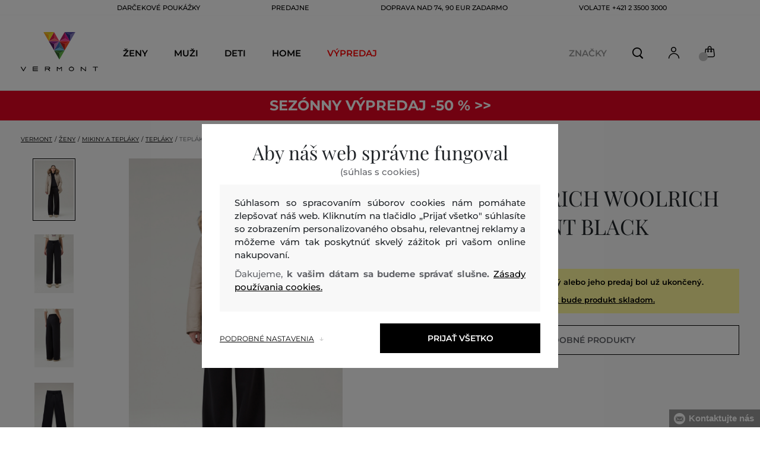

--- FILE ---
content_type: text/html; charset=UTF-8
request_url: https://www.vermont.sk/teplaky-woolrich-woolrich-logo-sweatpant-woolrich-0165frut3164-623-ww-black
body_size: 41406
content:
<!DOCTYPE html>
<html lang="sk">

<head>
    <meta charset="utf-8" />
<meta name="viewport" content="width=device-width, initial-scale=1, shrink-to-fit=no" />
<title>TEPLÁKY WOOLRICH WOOLRICH LOGO SWEATPANT BLACK         | VERMONT SK
    </title>
<meta name="description" content="Tieto nohavice sú ideálne na voľný čas. Sú hrejivé a mäkké, vyrobené z česanej zmesi organickej bavlny. Široký strih nohavíc zaisťuje pohodlie. Majú elastický pás so sťahovacou šnúrkou pre pohodlné nosenie a klasické šikmé vrecká. Vyšívané logo na nohavici dolaďuje štýl." />
<meta name="csrf-token" content="6U5SuPEjm0EybXJu6jlngwzMurhfO37HFaBoe4aA">
<meta property="og:title" content="TEPLÁKY WOOLRICH WOOLRICH LOGO SWEATPANT BLACK | VERMONT SK">
<meta property="og:description" content="Tieto nohavice sú ideálne na voľný čas. Sú hrejivé a mäkké, vyrobené z česanej zmesi organickej bavlny. Široký strih nohavíc zaisťuje pohodlie. Majú elastický pás so sťahovacou šnúrkou pre pohodlné nosenie a klasické šikmé vrecká. Vyšívané logo na nohavici dolaďuje štýl.">
<meta name="publisher" content="Vermont">
<meta property="og:image" content="https://eshop-cdn.vermont.eu/colored_products/60000/61000/61087/jpg/product-detail-regular0165FRUT3164-100_2AuA4ChuG4.jpg">
<meta property="og:site_name" content="VERMONT SK">
    <meta property="og:price:amount" content="">
    <meta property="og:price:currency" content="EUR">
<meta property="og:type" content="product">
<meta name="format-detection" content="telephone=no">
<link rel="canonical" href="https://www.vermont.sk/teplaky-woolrich-woolrich-logo-sweatpant-woolrich-0165frut3164-623-ww-black" />
<meta property="twitter:card" content="summary_large_image">
<meta property="twitter:url" content="https://www.vermont.sk/teplaky-woolrich-woolrich-logo-sweatpant-woolrich-0165frut3164-623-ww-black">
<meta property="twitter:title" content="TEPLÁKY WOOLRICH WOOLRICH LOGO SWEATPANT BLACK | VERMONT SK">
<meta property="twitter:description" content="Tieto nohavice sú ideálne na voľný čas. Sú hrejivé a mäkké, vyrobené z česanej zmesi organickej bavlny. Široký strih nohavíc zaisťuje pohodlie. Majú elastický pás so sťahovacou šnúrkou pre pohodlné nosenie a klasické šikmé vrecká. Vyšívané logo na nohavici dolaďuje štýl.">
<meta property="twitter:image" content="https://eshop-cdn.vermont.eu/colored_products/60000/61000/61087/jpg/product-detail-regular0165FRUT3164-100_2AuA4ChuG4.jpg">
    <script type="application/ld+json">
    {
        "@context": "http://schema.org",
        "@type": "BreadcrumbList",
        "itemListElement": [
																						{
									"@type": "ListItem",
									"position": 1,
									"item": {
										"@id": "https://www.vermont.sk/zeny",
										"name": "Ženy"
									}
							},
						 {
							"@type": "ListItem",
							"position": 2,
							"item": {
									"@id": "https://www.vermont.sk/damske-mikiny-a-teplaky",
									"name": "Dámske mikiny a tepláky"
							}
						},
										{
						"@type": "ListItem",
						"position": 3,
						"item": {
							"@id": "https://www.vermont.sk/damske-teplaky",
							"name": "Dámske tepláky"
						}
					},
				            {
                "@type": "ListItem",
                "position": 4,
                "item": {
                    "@id": "https://www.vermont.sk/teplaky-woolrich-woolrich-logo-sweatpant-woolrich-0165frut3164-623-ww-black",
                    "name": "TEPLÁKY WOOLRICH WOOLRICH LOGO SWEATPANT"
                }
            }
        ]
    }
</script>

<script type="application/ld+json">
    {
        "@context": "http://schema.org",
        "@type": "Product",
        "name": "TEPLÁKY WOOLRICH WOOLRICH LOGO SWEATPANT BLACK",
        "description": "Tieto nohavice sú ideálne na voľný čas. Sú hrejivé a mäkké, vyrobené z česanej zmesi organickej bavlny. Široký strih nohavíc zaisťuje pohodlie. Majú elastický pás so sťahovacou šnúrkou pre pohodlné nosenie a klasické šikmé vrecká. Vyšívané logo na nohavici dolaďuje štýl.",
        "color": "black",
                    "image": "https://eshop-cdn.vermont.eu/colored_products/60000/61000/61087/jpg/product-detail-regular0165FRUT3164-100_2AuA4ChuG4.jpg",
                "url": "https://www.vermont.sk/teplaky-woolrich-woolrich-logo-sweatpant-woolrich-0165frut3164-623-ww-black",
                    "mpn": "0165FRUT3164-623-WW-100",
                		  "offers": {
                "@type": "Offer",
                "availability": "http://schema.org/OutOfStock"
            },
                            "brand": {
                "@type": "Brand",
                "name": "Woolrich"
            }
            }
</script>
<style>
    [v-cloak] {
        display: none; //For vue js
    }

    .v-hl-svg {
        box-shadow: none !important;
    }

    .product-detail-vhl .v-hl-btn-next,
    .product-detail-vhl-v2 .v-hl-btn-next {
        right: -40px !important;
        top: -150px !important;
        display: none !important;
    }

    .product-detail-vhl .v-hl-btn-prev,
    .product-detail-vhl-v2 .v-hl-btn-prev {
        left: -40px !important;
        top: -150px !important;
        display: none !important;
    }

    .product-detail-vhl-v2 .v-hl-btn-prev .v-hl-svg,
    .product-detail-vhl-v2 .v-hl-btn-next .v-hl-svg {
        background-color: transparent !important;
    }

    .vue-horizontal-item {
        width: calc(55% - (32px));
    }

    .attributes-product-list-vhl .v-hl-btn-prev,
    {
    left: -100px !important;
    display: none !important;
    }

    .attributes-product-list-vhl .v-hl-btn-next {
        right: -50px !important;
        display: none !important;
    }

    .fake-category-list-vhl .v-hl-btn-prev {
        left: 11px !important;
        display: flex !important;
    }

    .fake-category-list-vhl .v-hl-btn-prev .v-hl-svg {
        background: rgba(255, 255, 255, 0.4) !important;
        border-radius: 0 !important;
    }

    .fake-category-list-vhl .v-hl-btn-next {
        right: 20px !important;
        display: flex !important;
        background: transparent !important;
    }

    .fake-category-list-vhl .v-hl-btn-next .v-hl-svg {
        background: linear-gradient(to right, transparent, white) !important;
        margin: 0px !important;
        border-radius: 0 !important;
    }

    .mobile-filter-list-vhl .v-hl-btn-next,
    .mobile-filter-list-vhl .v-hl-btn-prev {
        background: transparent !important;
        top: -6px !important;
    }

    .mobile-filter-list-vhl .v-hl-btn-next {
        right: 6px !important;
    }

    .mobile-filter-list-vhl.color-filter .v-hl-btn-next,
    .mobile-filter-list-vhl.color-filter .v-hl-btn-prev {
        background: transparent !important;
        top: -33px !important;
    }

    @media (max-width: 768px) {
        .mobile-filter-list-vhl {

            .v-hl-btn-next,
            .v-hl-btn-prev {
                display: none !important;
            }

            .v-hl-svg {
                display: none !important;
                opacity: 0;
            }

            &:hover {

                .v-hl-btn-next,
                .v-hl-btn-prev {
                    display: none !important;
                }
            }
        }
    }

    */ @media (min-width: 768px) {
        .vue-horizontal-item {
            width: calc(42% - (32px));
        }

        .fake-category-list-vhl .v-hl-btn-prev {
            left: -5px !important;
            display: flex !important;
        }

        .fake-category-list-vhl .v-hl-btn-next {
            right: -15px !important;
            display: flex !important;
        }

        .product-detail-vhl .v-hl-btn-next,
        .product-detail-vhl-v2 .v-hl-btn-next {
            right: -20px !important;
            display: flex !important;
        }

        .product-detail-vhl .v-hl-btn-prev,
        .product-detail-vhl-v2 .v-hl-btn-prev {
            left: -20px !important;
            display: flex !important;
        }

        .product-detail-vhl-v2 .v-hl-btn-prev .v-hl-svg,
        .product-detail-vhl-v2 .v-hl-btn-next .v-hl-svg {
            background-color: transparent !important;
        }
    }

    @media (min-width: 1200px) {
        .product-detail-vhl-v2 .v-hl-btn-next {
            right: 15px !important;
        }

        .product-detail-vhl .v-hl-btn-next {
            right: -20px !important;
        }

        .product-detail-vhl-v2 .v-hl-btn-prev {
            left: 15px !important;
        }

        .product-detail-vhl .v-hl-btn-prev {
            left: -20px !important;
        }
    }

    @media (min-width: 1281px) {

        .product-detail-vhl .v-hl-btn-next,
        .product-detail-vhl .v-hl-btn-prev,
        .product-detail-vhl-v2 .v-hl-btn-next,
        .product-detail-vhl-v2 .v-hl-btn-prev,
        .attributes-product-list-vhl .v-hl-btn-next,
        .attributes-product-list-vhl .v-hl-btn-prev {
            display: flex !important;
        }

        .vue-horizontal-item {
            width: calc(30% - (32px));
        }
    }

    @media (min-width: 1360px) {

        .product-detail-vhl .v-hl-btn-next,
        .product-detail-vhl-v2 .v-hl-btn-next {
            right: -20px !important;
        }

        .product-detail-vhl .v-hl-btn-prev,
        .product-detail-vhl-v2 .v-hl-btn-prev {
            left: -20px !important;
        }
    }

    @media (min-width: 1728px) {

        .product-detail-vhl .v-hl-btn-next,
        .product-detail-vhl-v2 .v-hl-btn-next {
            right: -50px !important;
        }

        .product-detail-vhl .v-hl-btn-prev,
        .product-detail-vhl-v2 .v-hl-btn-prev {
            left: -50px !important;
        }

        /*  .vue-horizontal-item {
            width: calc(33% - (32px));
        } */
    }
</style>
    <link rel="preload" as="style" href="https://www.vermont.sk/build/assets/separated-product-detail-CyPK1152.css" /><link rel="stylesheet" href="https://www.vermont.sk/build/assets/separated-product-detail-CyPK1152.css" />    <link rel="preload" as="style" href="https://www.vermont.sk/build/assets/deffered-product-detail-BbVu6x4D.css" /><link rel="stylesheet" href="https://www.vermont.sk/build/assets/deffered-product-detail-BbVu6x4D.css" />
<style scoped>
    .st0 {
        fill: none;
        stroke: #000;
        stroke-linecap: round;
        stroke-linejoin: round;
        stroke-width: 0.8px;
    }

    .aSvQzXWU_0 {
        stroke-dasharray: 156 158;
        stroke-dashoffset: 157;
        animation: aSvQzXWU_draw 750ms linear 0ms forwards;
    }

    .aSvQzXWU_1 {
        stroke-dasharray: 146 148;
        stroke-dashoffset: 147;
        animation: aSvQzXWU_draw 750ms linear 4ms forwards;
    }

    .aSvQzXWU_2 {
        stroke-dasharray: 37 39;
        stroke-dashoffset: 38;
        animation: aSvQzXWU_draw 750ms linear 9ms forwards;
    }

    .aSvQzXWU_3 {
        stroke-dasharray: 24 26;
        stroke-dashoffset: 25;
        animation: aSvQzXWU_draw 750ms linear 13ms forwards;
    }

    .aSvQzXWU_4 {
        stroke-dasharray: 24 26;
        stroke-dashoffset: 25;
        animation: aSvQzXWU_draw 750ms linear 18ms forwards;
    }

    .aSvQzXWU_5 {
        stroke-dasharray: 24 26;
        stroke-dashoffset: 25;
        animation: aSvQzXWU_draw 750ms linear 22ms forwards;
    }

    .aSvQzXWU_6 {
        stroke-dasharray: 30 32;
        stroke-dashoffset: 31;
        animation: aSvQzXWU_draw 750ms linear 27ms forwards;
    }

    .aSvQzXWU_7 {
        stroke-dasharray: 33 35;
        stroke-dashoffset: 34;
        animation: aSvQzXWU_draw 750ms linear 31ms forwards;
    }

    .aSvQzXWU_8 {
        stroke-dasharray: 30 32;
        stroke-dashoffset: 31;
        animation: aSvQzXWU_draw 750ms linear 36ms forwards;
    }

    .aSvQzXWU_9 {
        stroke-dasharray: 33 35;
        stroke-dashoffset: 34;
        animation: aSvQzXWU_draw 750ms linear 40ms forwards;
    }

    .aSvQzXWU_10 {
        stroke-dasharray: 26 28;
        stroke-dashoffset: 27;
        animation: aSvQzXWU_draw 750ms linear 45ms forwards;
    }

    .aSvQzXWU_11 {
        stroke-dasharray: 26 28;
        stroke-dashoffset: 27;
        animation: aSvQzXWU_draw 750ms linear 50ms forwards;
    }

    @keyframes aSvQzXWU_draw {
        100% {
            stroke-dashoffset: 0;
        }
    }

    @keyframes aSvQzXWU_fade {
        0% {
            stroke-opacity: 1;
        }

        92% {
            stroke-opacity: 1;
        }

        100% {
            stroke-opacity: 0;
        }
    }
</style>
<link rel="preload" as="style" href="https://www.vermont.sk/build/assets/app-CPcrKJZC.css" /><link rel="stylesheet" href="https://www.vermont.sk/build/assets/app-CPcrKJZC.css" /><link rel="preload" as="style" href="https://www.vermont.sk/build/assets/vermont-icons-jNOqu0vJ.css" /><link rel="stylesheet" href="https://www.vermont.sk/build/assets/vermont-icons-jNOqu0vJ.css" /><style >[wire\:loading], [wire\:loading\.delay], [wire\:loading\.inline-block], [wire\:loading\.inline], [wire\:loading\.block], [wire\:loading\.flex], [wire\:loading\.table], [wire\:loading\.grid], [wire\:loading\.inline-flex] {display: none;}[wire\:loading\.delay\.shortest], [wire\:loading\.delay\.shorter], [wire\:loading\.delay\.short], [wire\:loading\.delay\.long], [wire\:loading\.delay\.longer], [wire\:loading\.delay\.longest] {display:none;}[wire\:offline] {display: none;}[wire\:dirty]:not(textarea):not(input):not(select) {display: none;}input:-webkit-autofill, select:-webkit-autofill, textarea:-webkit-autofill {animation-duration: 50000s;animation-name: livewireautofill;}@keyframes livewireautofill { from {} }</style>
    <link rel="modulepreload" href="https://www.vermont.sk/build/assets/index-l0sNRNKZ.js" /><script type="module" src="https://www.vermont.sk/build/assets/index-l0sNRNKZ.js"></script>    <link rel="modulepreload" href="https://www.vermont.sk/build/assets/vermont-splide-picture-CUrFdtoi.js" /><link rel="modulepreload" href="https://www.vermont.sk/build/assets/splide.esm-C1lbcObU.js" /><script type="module" src="https://www.vermont.sk/build/assets/vermont-splide-picture-CUrFdtoi.js"></script><script>
        ! function(f, b, e, v, n, t, s) {
            if (f.fbq) return;
            n = f.fbq = function() {
                n.callMethod ?
                    n.callMethod.apply(n, arguments) : n.queue.push(arguments)
            };
            if (!f._fbq) f._fbq = n;
            n.push = n;
            n.loaded = !0;
            n.version = '2.0';
            n.queue = [];
            t = b.createElement(e);
            t.async = !0;
            t.src = v;
            s = b.getElementsByTagName(e)[0];
            s.parentNode.insertBefore(t, s)
        }(window,
            document, 'script', '//connect.facebook.net/en_US/fbevents.js');
        if ('' == true) {
            fbq('consent', 'grant');
        } else {
            fbq('consent', 'revoke');
        }
        document.addEventListener("marketingConsentGranted", function(event) { // (1)
            fbq('consent', 'grant');
        });
        fbq('init', '1813450559248451');
        fbq('track', 'PageView');
    </script>
    <noscript><img height="1" width="1"
            style="display:none"src="https://www.facebook.com/tr?id=1813450559248451&ev=PageView&noscript=1" /></noscript>
<script>
        (function(f, a, s, h, i, o, n) {
            f['GlamiTrackerObject'] = i;
            f[i] = f[i] || function() {
                (f[i].q = f[i].q || []).push(arguments)
            };
            o = a.createElement(s),
                n = a.getElementsByTagName(s)[0];
            o.async = 1;
            o.src = h;
            n.parentNode.insertBefore(o, n)
        })(window, document, 'script', '//glamipixel.com/js/compiled/pt.js', 'glami');

        function initGlamiPixel() {
            glami('create', '26A32FCF3940354C99875D5C77958DC5',
                'sk', {
                    consent: 1
                });
            glami('track', 'PageView', {
                consent: 1
            });
        }
    </script>
    
    
    <script>
        document.addEventListener("marketingConsentGranted", function(event) {
            initGlamiPixel();
        });
    </script>
<script>
        window.dataLayer = window.dataLayer || [];

        function gtag() {
            window.dataLayer.push(arguments);
        }

        window.gtag = gtag;

        const globalActionsObject = {
            'event': 'Setup GA4 Data Layer Variables',
            'global_action_ids': [],
            'page': {
                'type': 'product',
            },
                    };
        window.dataLayer.push(globalActionsObject)
    </script>
<script>
            gtag('consent', 'default', {
                ad_user_data: 'denied',
                ad_personalization: 'denied',
                ad_storage: 'denied',
                analytics_storage: 'denied',
                functionality_storage: 'granted',
                wait_for_update: 500,
            });
        </script>
    <script>
        (function(w, d, s, l, i) {
            w[l] = w[l] || [];
            w[l].push({
                'gtm.start': new Date().getTime(),
                event: 'gtm.js'
            });
            var f = d.getElementsByTagName(s)[0],
                j = d.createElement(s),
                dl = l != 'dataLayer' ? '&l=' + l : '';
            j.async = true;
            j.src =
                'https://www.googletagmanager.com/gtm.js?id=' + i + dl;
            f.parentNode.insertBefore(j, f);
        })(window, document, 'script', 'dataLayer', 'GTM-W739NZZ');
    </script>
    <link rel="apple-touch-icon" sizes="180x180" href="https://www.vermont.sk/build/assets/apple-touch-icon-BD8jo6nh.png">
<link rel="icon" type="image/png" sizes="32x32"
    href="https://www.vermont.sk/build/assets/favicon-32x32-Bl8RKTBl.png">
<link rel="icon" type="image/png" sizes="16x16"
    href="https://www.vermont.sk/build/assets/favicon-16x16-2yov6tFb.png">
<link rel="manifest" href="https://www.vermont.sk/build/assets/site-XSymOrj_.webmanifest">
<link rel="mask-icon" href="https://www.vermont.sk/build/assets/safari-pinned-tab-nwkXXIqJ.svg" color="#FFFFFF">
<link rel="shortcut icon" href="https://www.vermont.sk/build/assets/favicon-CewJBLPr.ico">
<meta name="msapplication-TileColor" content="#FFFFFF">
<meta name="msapplication-config" content="https://www.vermont.sk/build/assets/browserconfig-CzMPu__F.xml">
<meta name="theme-color" content="#ffffff">
    
    
</head>

<body class="vermont">
            <header>
    <div class="header-backdrop absolute z-[6] h-full w-full bg-black/50" style="display: none"></div>
    <div class="vermont-top-text-wrapper">
        <div class=" vermont-top-text">
            <ul class="d-flex justify-center text-uppercase 2xl:pl-[40px] ">
                <li class="leading-6 px-[15px] lg:px-[30px] 2xl:px-[50px] 3xl:px-[60px] 4xl:px-[70px]"><a href="https://www.vermont.sk/darcekova-poukazka"
                title="DARČEKOVÉ POUKÁŽKY" style="color: "
                >DARČEKOVÉ POUKÁŽKY</a></li>
            <li class="leading-6 px-[15px] lg:px-[30px] 2xl:px-[50px] 3xl:px-[60px] 4xl:px-[70px]"><a href="https://www.vermont.sk/predajne"
                title="PREDAJNE" style="color: "
                >PREDAJNE</a></li>
            <li class="leading-6 px-[15px] lg:px-[30px] 2xl:px-[50px] 3xl:px-[60px] 4xl:px-[70px]"><a href="https://www.vermont.sk/doprava-zadarmo"
                title="DOPRAVA NAD 74, 90 EUR ZADARMO" style="color: "
                >DOPRAVA NAD 74, 90 EUR ZADARMO</a></li>
            <li class="leading-6 px-[15px] lg:px-[30px] 2xl:px-[50px] 3xl:px-[60px] 4xl:px-[70px]"><a href="tel:+421235003000"
                title="volajte +421 2 3500 3000" style="color: "
                >volajte +421 2 3500 3000</a></li>
                </ul>
        </div>
    </div>

                <div class="vermont top-menu-wrapper leading-6 z-[51] md:z-[7]" id="top-wrapper-selector">
            <div class="d-flex justify-content-between top-menu">
                                                    
                    <div class="ml-[15px] mr-[35px] md:ml-[30px] md:mr[45px] lg:ml-0 lg:mr-[40px]  lg:order-2 loginIconForVueTeleport"
                        id="loginIconForVueTeleport">
                        <i class="vermont-icon vermont-icon-75 mt-[4px] text-[20px] text-[#999] lg:text-[20px] lg:text-black"></i>
                    </div>
                                <div class="vermont-logo">
                                            <a href="/" title="Späť na domovskú stránku">
                            <img class="vermont-logo-img" src="https://www.vermont.sk/build/assets/_logo-CMc_0K3l.svg"
                                width="100" height="60" alt="Vermont - logo">
                        </a>
                                    </div>
                <div id="searchContentForVueTeleport">
                    <button class="small-icons search-icon pt-[4px]" title="Vyhľadať"></button>
                </div>
                
                <div class=" mr-[15px] md:ml-[30px] dva ide? md:mr[45px] lg:ml-0 lg:mr-[40px] mb-[2px] lg:order-2 cartIconForVueTeleport"
                    id="cartIconForVueTeleport">
                    <div class="flex relative mb-[2px]">
                        <i class="vermont-icon vermont-icon-62  text-[20px] text-[#999] lg:text-[20px] lg:text-black"></i>
                                                    <div id="cart-background"
                                class="absolute bottom-[-6px] left-[-8px] flex h-[15px] w-[15px] items-center justify-center rounded-full bg-color-grey-300 font-gant text-[8px] font-normal text-white">
                                0

                            </div>
                                            </div>

                </div>
                                <nav class="vermont-navigation small-navigation-wrapper main-menu-horizontal-scroll">
                    <ul class=" navigation-text d-flex small-navigation">
                        
                                                    <li class="header-menu">
    <button class="js-header-menu-item header-menu-item">
        Ženy
    </button>

    <div class="
        header-menu-wrapper">
        <div class="header-menu-list ">
            <div class="header-submenu-top-wrapper">
                <a href="https://www.vermont.sk/zeny"
                    title="Ženy" class="header-submenu-top">
                    Ženy
                </a>
                <button class="header-submenu-close close-icon hover-add-underline">Zatvoriť menu</button>
            </div>
            <div class="menu-list-flex">
                <div class="menu-list">
                                        <ul class="menu-list-left">
                                                                                                                        <li x-data class="border-b border-[#e1e1e1] md:border-none h-[45px] md:h-auto">
                                        <a x-on:click.prevent="
                    if (localStorage.getItem('category-' + '657')) {
                        localStorage.removeItem('category-' + '657')
                    }
                    location ='https://www.vermont.sk/novinky-nova-kolekcia-2'
                    "
                                            href="https://www.vermont.sk/novinky-nova-kolekcia-2"
                                            title="Novinky / Nová kolekcia" class="menu-list-font text-[13px] md:text-[15px] md:pl-2.5  py-[5px] px-[10px] md:p-0"
                                            style="color:rgb(255, 0, 0);">
                                                                                        Nová kolekcia

                                        </a>
                                    </li>
                                                                                                                                                                                    <li x-data class="border-b border-[#e1e1e1] md:border-none h-[45px] md:h-auto">
                                        <a x-on:click.prevent="
                    if (localStorage.getItem('category-' + '9')) {
                        localStorage.removeItem('category-' + '9')
                    }
                    location ='https://www.vermont.sk/saty'
                    "
                                            href="https://www.vermont.sk/saty"
                                            title="Šaty" class="menu-list-font text-[13px] md:text-[15px] md:pl-2.5  py-[5px] px-[10px] md:p-0"
                                            style="">
                                                                                        Šaty

                                        </a>
                                    </li>
                                                                                                                                                                                    <li x-data class="border-b border-[#e1e1e1] md:border-none h-[45px] md:h-auto">
                                        <a x-on:click.prevent="
                    if (localStorage.getItem('category-' + '18')) {
                        localStorage.removeItem('category-' + '18')
                    }
                    location ='https://www.vermont.sk/damske-mikiny-a-teplaky'
                    "
                                            href="https://www.vermont.sk/damske-mikiny-a-teplaky"
                                            title="Dámske mikiny a tepláky" class="menu-list-font text-[13px] md:text-[15px] md:pl-2.5  py-[5px] px-[10px] md:p-0"
                                            style="">
                                                                                        Mikiny a tepláky

                                        </a>
                                    </li>
                                                                                                                                                                                    <li x-data class="border-b border-[#e1e1e1] md:border-none h-[45px] md:h-auto">
                                        <a x-on:click.prevent="
                    if (localStorage.getItem('category-' + '36')) {
                        localStorage.removeItem('category-' + '36')
                    }
                    location ='https://www.vermont.sk/damske-topanky'
                    "
                                            href="https://www.vermont.sk/damske-topanky"
                                            title="Dámske topánky" class="menu-list-font text-[13px] md:text-[15px] md:pl-2.5  py-[5px] px-[10px] md:p-0"
                                            style="">
                                                                                        Topánky

                                        </a>
                                    </li>
                                                                                                                                                                                    <li x-data class="border-b border-[#e1e1e1] md:border-none h-[45px] md:h-auto">
                                        <a x-on:click.prevent="
                    if (localStorage.getItem('category-' + '20')) {
                        localStorage.removeItem('category-' + '20')
                    }
                    location ='https://www.vermont.sk/damske-polokosele-a-tricka'
                    "
                                            href="https://www.vermont.sk/damske-polokosele-a-tricka"
                                            title="Dámske polokošele a tričká" class="menu-list-font text-[13px] md:text-[15px] md:pl-2.5  py-[5px] px-[10px] md:p-0"
                                            style="">
                                                                                        Polokošele a tričká

                                        </a>
                                    </li>
                                                                                                                                                                                    <li x-data class="border-b border-[#e1e1e1] md:border-none h-[45px] md:h-auto">
                                        <a x-on:click.prevent="
                    if (localStorage.getItem('category-' + '24')) {
                        localStorage.removeItem('category-' + '24')
                    }
                    location ='https://www.vermont.sk/damske-bundy-a-vesty'
                    "
                                            href="https://www.vermont.sk/damske-bundy-a-vesty"
                                            title="Dámské bundy a vesty" class="menu-list-font text-[13px] md:text-[15px] md:pl-2.5  py-[5px] px-[10px] md:p-0"
                                            style="">
                                                                                        Bundy a vesty

                                        </a>
                                    </li>
                                                                                                                                                                                    <li x-data class="border-b border-[#e1e1e1] md:border-none h-[45px] md:h-auto">
                                        <a x-on:click.prevent="
                    if (localStorage.getItem('category-' + '15')) {
                        localStorage.removeItem('category-' + '15')
                    }
                    location ='https://www.vermont.sk/damske-kosele'
                    "
                                            href="https://www.vermont.sk/damske-kosele"
                                            title="Dámske košele a blúzky" class="menu-list-font text-[13px] md:text-[15px] md:pl-2.5  py-[5px] px-[10px] md:p-0"
                                            style="">
                                                                                        Košele a blúzky

                                        </a>
                                    </li>
                                                                                                                                                                                    <li x-data class="border-b border-[#e1e1e1] md:border-none h-[45px] md:h-auto">
                                        <a x-on:click.prevent="
                    if (localStorage.getItem('category-' + '32')) {
                        localStorage.removeItem('category-' + '32')
                    }
                    location ='https://www.vermont.sk/damske-nohavice-dzinsy-a-leginy'
                    "
                                            href="https://www.vermont.sk/damske-nohavice-dzinsy-a-leginy"
                                            title="Dámske nohavice, džínsy a legíny" class="menu-list-font text-[13px] md:text-[15px] md:pl-2.5  py-[5px] px-[10px] md:p-0"
                                            style="">
                                                                                        Nohavice, džínsy a legíny

                                        </a>
                                    </li>
                                                                                                                                                                                    <li x-data class="border-b border-[#e1e1e1] md:border-none h-[45px] md:h-auto">
                                        <a x-on:click.prevent="
                    if (localStorage.getItem('category-' + '30')) {
                        localStorage.removeItem('category-' + '30')
                    }
                    location ='https://www.vermont.sk/sukne'
                    "
                                            href="https://www.vermont.sk/sukne"
                                            title="Sukne" class="menu-list-font text-[13px] md:text-[15px] md:pl-2.5  py-[5px] px-[10px] md:p-0"
                                            style="">
                                                                                        Sukne

                                        </a>
                                    </li>
                                                                                                                                                                                                                                                                                                                                                                                                                                                                                                                                                                                                                            <li x-data class="border-b border-[#e1e1e1] md:border-none h-[45px] md:h-auto">
                                <a location ='/darcekova-poukazka/'
                                    href="/darcekova-poukazka/"
                                    title="Darčeková poukážka" class="menu-list-font text-[13px] md:text-[15px] md:pl-2.5  py-[5px] px-[10px] md:p-0">
                                    <img src="https://www.vermont.sk/build/assets/darcekova-poukazka-category-menu-icon-BuKU-LLX.svg"
                                        loading="lazy" alt="Darčekové poukážky"
                                        class="menu-list-picture ">
                                    Darčekové poukážky                                </a>
                            </li>
                                            </ul>
                    <ul class="menu-list-right">
                                                                                                                                                                                                                                                                                                                                                                                                                                                                                                                                                                                                            <li x-data class="border-b border-[#e1e1e1] md:border-none h-[45px] md:h-auto">
                                        <a x-on:click.prevent="
                                        if (localStorage.getItem('category-' + '22')) {
                                            localStorage.removeItem('category-' + '22')
                                        }
                                        location ='https://www.vermont.sk/damske-svetre'
                                        "
                                            href="https://www.vermont.sk/damske-svetre"
                                            title="Dámske svetre"
                                            class="menu-list-font text-[13px] md:text-[15px] md:pl-2.5  py-[5px] px-[10px] md:p-0">
                                                                                        Svetre

                                        </a>
                                    </li>
                                                                                                                                                                                    <li x-data class="border-b border-[#e1e1e1] md:border-none h-[45px] md:h-auto">
                                        <a x-on:click.prevent="
                                        if (localStorage.getItem('category-' + '26')) {
                                            localStorage.removeItem('category-' + '26')
                                        }
                                        location ='https://www.vermont.sk/damske-kabaty'
                                        "
                                            href="https://www.vermont.sk/damske-kabaty"
                                            title="Dámske kabáty"
                                            class="menu-list-font text-[13px] md:text-[15px] md:pl-2.5  py-[5px] px-[10px] md:p-0">
                                                                                        Kabáty

                                        </a>
                                    </li>
                                                                                                                                                                                    <li x-data class="border-b border-[#e1e1e1] md:border-none h-[45px] md:h-auto">
                                        <a x-on:click.prevent="
                                        if (localStorage.getItem('category-' + '28')) {
                                            localStorage.removeItem('category-' + '28')
                                        }
                                        location ='https://www.vermont.sk/damske-saka-a-blazery'
                                        "
                                            href="https://www.vermont.sk/damske-saka-a-blazery"
                                            title="Dámske saká a blazery"
                                            class="menu-list-font text-[13px] md:text-[15px] md:pl-2.5  py-[5px] px-[10px] md:p-0">
                                                                                        Saká a blazery

                                        </a>
                                    </li>
                                                                                                                                                                                    <li x-data class="border-b border-[#e1e1e1] md:border-none h-[45px] md:h-auto">
                                        <a x-on:click.prevent="
                                        if (localStorage.getItem('category-' + '34')) {
                                            localStorage.removeItem('category-' + '34')
                                        }
                                        location ='https://www.vermont.sk/damske-kratke-nohavice'
                                        "
                                            href="https://www.vermont.sk/damske-kratke-nohavice"
                                            title="Dámske krátke nohavice"
                                            class="menu-list-font text-[13px] md:text-[15px] md:pl-2.5  py-[5px] px-[10px] md:p-0">
                                                                                        Krátke nohavice

                                        </a>
                                    </li>
                                                                                                                                                                                    <li x-data class="border-b border-[#e1e1e1] md:border-none h-[45px] md:h-auto">
                                        <a x-on:click.prevent="
                                        if (localStorage.getItem('category-' + '320')) {
                                            localStorage.removeItem('category-' + '320')
                                        }
                                        location ='https://www.vermont.sk/spodna-bielizen'
                                        "
                                            href="https://www.vermont.sk/spodna-bielizen"
                                            title="Dámska spodná bielizeň"
                                            class="menu-list-font text-[13px] md:text-[15px] md:pl-2.5  py-[5px] px-[10px] md:p-0">
                                                                                        Spodná bielizeň

                                        </a>
                                    </li>
                                                                                                                                                                                    <li x-data class="border-b border-[#e1e1e1] md:border-none h-[45px] md:h-auto">
                                        <a x-on:click.prevent="
                                        if (localStorage.getItem('category-' + '418')) {
                                            localStorage.removeItem('category-' + '418')
                                        }
                                        location ='https://www.vermont.sk/termo-bielizen'
                                        "
                                            href="https://www.vermont.sk/termo-bielizen"
                                            title="Dámska termo bielizeň"
                                            class="menu-list-font text-[13px] md:text-[15px] md:pl-2.5  py-[5px] px-[10px] md:p-0">
                                                                                        Termo bielizeň

                                        </a>
                                    </li>
                                                                                                                                                                                    <li x-data class="border-b border-[#e1e1e1] md:border-none h-[45px] md:h-auto">
                                        <a x-on:click.prevent="
                                        if (localStorage.getItem('category-' + '42')) {
                                            localStorage.removeItem('category-' + '42')
                                        }
                                        location ='https://www.vermont.sk/damske-doplnky'
                                        "
                                            href="https://www.vermont.sk/damske-doplnky"
                                            title="Dámske doplnky"
                                            class="menu-list-font text-[13px] md:text-[15px] md:pl-2.5  py-[5px] px-[10px] md:p-0">
                                                                                        Doplnky

                                        </a>
                                    </li>
                                                                                                                                                                                    <li x-data class="border-b border-[#e1e1e1] md:border-none h-[45px] md:h-auto">
                                        <a x-on:click.prevent="
                                        if (localStorage.getItem('category-' + '40')) {
                                            localStorage.removeItem('category-' + '40')
                                        }
                                        location ='https://www.vermont.sk/kabelky-a-tasky'
                                        "
                                            href="https://www.vermont.sk/kabelky-a-tasky"
                                            title="Dámske kabelky a tašky"
                                            class="menu-list-font text-[13px] md:text-[15px] md:pl-2.5  py-[5px] px-[10px] md:p-0">
                                                                                        Kabelky a tašky

                                        </a>
                                    </li>
                                                                                                                                                                                    <li x-data class="border-b border-[#e1e1e1] md:border-none h-[45px] md:h-auto">
                                        <a x-on:click.prevent="
                                        if (localStorage.getItem('category-' + '210')) {
                                            localStorage.removeItem('category-' + '210')
                                        }
                                        location ='https://www.vermont.sk/damske-plavky'
                                        "
                                            href="https://www.vermont.sk/damske-plavky"
                                            title="Dámske plavky"
                                            class="menu-list-font text-[13px] md:text-[15px] md:pl-2.5  py-[5px] px-[10px] md:p-0">
                                                                                        Plavky

                                        </a>
                                    </li>
                                                                                                        </ul>

                </div>
                <div class="menu-pictures">
                                            <a href="https://www.vermont.sk/damske-svetre" title="SVETRE"
        >
        <picture>
            <source
            srcset="https://eshop-cdn.vermont.eu/library/2025/08/widW2bwJ028bsyfs5Y8a19snblSugSvSlmyryxrY.jpg 1x " />
        <img src="https://eshop-cdn.vermont.eu/library/2025/08/widW2bwJ028bsyfs5Y8a19snblSugSvSlmyryxrY.jpg" loading="lazy" width="300" height="166"
            alt="banner_image_43_womanNavigationBanner1"
            class="menu-picture womanNavigationBanner1-menu-picture">
    </picture>
        <div class="menu-picture-text" style="color:Black; background-color:">
            SVETRE
        </div>
    </a>
                                            <a href="https://www.vermont.sk/kabelky-a-tasky" title="KABELKY"
        >
        <picture>
            <source
            srcset="https://eshop-cdn.vermont.eu/library/2025/08/TkrrGhIfAIYx21tUjReFrtg3dt0aQahoaoLwhp5d.jpg 1x " />
        <img src="https://eshop-cdn.vermont.eu/library/2025/08/TkrrGhIfAIYx21tUjReFrtg3dt0aQahoaoLwhp5d.jpg" loading="lazy" width="300" height="166"
            alt="banner_image_44_womanNavigationBanner2"
            class="menu-picture womanNavigationBanner2-menu-picture">
    </picture>
        <div class="menu-picture-text" style="color:Black; background-color:">
            KABELKY
        </div>
    </a>
                                    </div>
            </div>
        </div>
    </div>
</li>
                                                    <li class="header-menu">
    <button class="js-header-menu-item header-menu-item">
        Muži
    </button>

    <div class="
        header-menu-wrapper">
        <div class="header-menu-list ">
            <div class="header-submenu-top-wrapper">
                <a href="https://www.vermont.sk/muzi"
                    title="Muži" class="header-submenu-top">
                    Muži
                </a>
                <button class="header-submenu-close close-icon hover-add-underline">Zatvoriť menu</button>
            </div>
            <div class="menu-list-flex">
                <div class="menu-list">
                                        <ul class="menu-list-left">
                                                                                                                        <li x-data class="border-b border-[#e1e1e1] md:border-none h-[45px] md:h-auto">
                                        <a x-on:click.prevent="
                    if (localStorage.getItem('category-' + '674')) {
                        localStorage.removeItem('category-' + '674')
                    }
                    location ='https://www.vermont.sk/novinky-nova-kolekcia-3'
                    "
                                            href="https://www.vermont.sk/novinky-nova-kolekcia-3"
                                            title="Novinky / Nová kolekcia" class="menu-list-font text-[13px] md:text-[15px] md:pl-2.5  py-[5px] px-[10px] md:p-0"
                                            style="color:rgb(255, 0, 0);">
                                                                                        Nová kolekcia

                                        </a>
                                    </li>
                                                                                                                                                                                    <li x-data class="border-b border-[#e1e1e1] md:border-none h-[45px] md:h-auto">
                                        <a x-on:click.prevent="
                    if (localStorage.getItem('category-' + '46')) {
                        localStorage.removeItem('category-' + '46')
                    }
                    location ='https://www.vermont.sk/panske-polokosele-a-tricka'
                    "
                                            href="https://www.vermont.sk/panske-polokosele-a-tricka"
                                            title="Pánske polokošele a tričká" class="menu-list-font text-[13px] md:text-[15px] md:pl-2.5  py-[5px] px-[10px] md:p-0"
                                            style="">
                                                                                        Polokošele a tričká

                                        </a>
                                    </li>
                                                                                                                                                                                    <li x-data class="border-b border-[#e1e1e1] md:border-none h-[45px] md:h-auto">
                                        <a x-on:click.prevent="
                    if (localStorage.getItem('category-' + '52')) {
                        localStorage.removeItem('category-' + '52')
                    }
                    location ='https://www.vermont.sk/panske-bundy-a-vesty'
                    "
                                            href="https://www.vermont.sk/panske-bundy-a-vesty"
                                            title="Pánske bundy a vesty" class="menu-list-font text-[13px] md:text-[15px] md:pl-2.5  py-[5px] px-[10px] md:p-0"
                                            style="">
                                                                                        Bundy a vesty

                                        </a>
                                    </li>
                                                                                                                                                                                    <li x-data class="border-b border-[#e1e1e1] md:border-none h-[45px] md:h-auto">
                                        <a x-on:click.prevent="
                    if (localStorage.getItem('category-' + '48')) {
                        localStorage.removeItem('category-' + '48')
                    }
                    location ='https://www.vermont.sk/panske-mikiny-a-teplaky'
                    "
                                            href="https://www.vermont.sk/panske-mikiny-a-teplaky"
                                            title="Pánske mikiny a tepláky" class="menu-list-font text-[13px] md:text-[15px] md:pl-2.5  py-[5px] px-[10px] md:p-0"
                                            style="">
                                                                                        Mikiny a tepláky

                                        </a>
                                    </li>
                                                                                                                                                                                    <li x-data class="border-b border-[#e1e1e1] md:border-none h-[45px] md:h-auto">
                                        <a x-on:click.prevent="
                    if (localStorage.getItem('category-' + '62')) {
                        localStorage.removeItem('category-' + '62')
                    }
                    location ='https://www.vermont.sk/panske-topanky'
                    "
                                            href="https://www.vermont.sk/panske-topanky"
                                            title="Pánske topánky" class="menu-list-font text-[13px] md:text-[15px] md:pl-2.5  py-[5px] px-[10px] md:p-0"
                                            style="">
                                                                                        Topánky

                                        </a>
                                    </li>
                                                                                                                                                                                    <li x-data class="border-b border-[#e1e1e1] md:border-none h-[45px] md:h-auto">
                                        <a x-on:click.prevent="
                    if (localStorage.getItem('category-' + '11')) {
                        localStorage.removeItem('category-' + '11')
                    }
                    location ='https://www.vermont.sk/panske-kosele'
                    "
                                            href="https://www.vermont.sk/panske-kosele"
                                            title="Pánske košele" class="menu-list-font text-[13px] md:text-[15px] md:pl-2.5  py-[5px] px-[10px] md:p-0"
                                            style="">
                                                                                        Košele

                                        </a>
                                    </li>
                                                                                                                                                                                    <li x-data class="border-b border-[#e1e1e1] md:border-none h-[45px] md:h-auto">
                                        <a x-on:click.prevent="
                    if (localStorage.getItem('category-' + '58')) {
                        localStorage.removeItem('category-' + '58')
                    }
                    location ='https://www.vermont.sk/panske-nohavice-dzinsy-a-leginy'
                    "
                                            href="https://www.vermont.sk/panske-nohavice-dzinsy-a-leginy"
                                            title="Pánske nohavice, džínsy a legíny" class="menu-list-font text-[13px] md:text-[15px] md:pl-2.5  py-[5px] px-[10px] md:p-0"
                                            style="">
                                                                                        Nohavice, džínsy a legíny

                                        </a>
                                    </li>
                                                                                                                                                                                    <li x-data class="border-b border-[#e1e1e1] md:border-none h-[45px] md:h-auto">
                                        <a x-on:click.prevent="
                    if (localStorage.getItem('category-' + '64')) {
                        localStorage.removeItem('category-' + '64')
                    }
                    location ='https://www.vermont.sk/panske-kratke-nohavice'
                    "
                                            href="https://www.vermont.sk/panske-kratke-nohavice"
                                            title="Pánske krátke nohavice" class="menu-list-font text-[13px] md:text-[15px] md:pl-2.5  py-[5px] px-[10px] md:p-0"
                                            style="">
                                                                                        Krátke nohavice

                                        </a>
                                    </li>
                                                                                                                                                                                                                                                                                                                                                                                                                                                                                                                    <li x-data class="border-b border-[#e1e1e1] md:border-none h-[45px] md:h-auto">
                                <a location ='/darcekova-poukazka/'
                                    href="/darcekova-poukazka/"
                                    title="Darčeková poukážka" class="menu-list-font text-[13px] md:text-[15px] md:pl-2.5  py-[5px] px-[10px] md:p-0">
                                    <img src="https://www.vermont.sk/build/assets/darcekova-poukazka-category-menu-icon-BuKU-LLX.svg"
                                        loading="lazy" alt="Darčekové poukážky"
                                        class="menu-list-picture ">
                                    Darčekové poukážky                                </a>
                            </li>
                                            </ul>
                    <ul class="menu-list-right">
                                                                                                                                                                                                                                                                                                                                                                                                                                                                                                                                                        <li x-data class="border-b border-[#e1e1e1] md:border-none h-[45px] md:h-auto">
                                        <a x-on:click.prevent="
                                        if (localStorage.getItem('category-' + '56')) {
                                            localStorage.removeItem('category-' + '56')
                                        }
                                        location ='https://www.vermont.sk/panske-saka-blazery-a-obleky'
                                        "
                                            href="https://www.vermont.sk/panske-saka-blazery-a-obleky"
                                            title="Pánske saká, blazery a obleky"
                                            class="menu-list-font text-[13px] md:text-[15px] md:pl-2.5  py-[5px] px-[10px] md:p-0">
                                                                                        Saká, blazery a obleky

                                        </a>
                                    </li>
                                                                                                                                                                                    <li x-data class="border-b border-[#e1e1e1] md:border-none h-[45px] md:h-auto">
                                        <a x-on:click.prevent="
                                        if (localStorage.getItem('category-' + '50')) {
                                            localStorage.removeItem('category-' + '50')
                                        }
                                        location ='https://www.vermont.sk/panske-svetre'
                                        "
                                            href="https://www.vermont.sk/panske-svetre"
                                            title="Pánske svetre"
                                            class="menu-list-font text-[13px] md:text-[15px] md:pl-2.5  py-[5px] px-[10px] md:p-0">
                                                                                        Svetre

                                        </a>
                                    </li>
                                                                                                                                                                                    <li x-data class="border-b border-[#e1e1e1] md:border-none h-[45px] md:h-auto">
                                        <a x-on:click.prevent="
                                        if (localStorage.getItem('category-' + '66')) {
                                            localStorage.removeItem('category-' + '66')
                                        }
                                        location ='https://www.vermont.sk/panska-spodna-bielizen'
                                        "
                                            href="https://www.vermont.sk/panska-spodna-bielizen"
                                            title="Pánska spodná bielizeň"
                                            class="menu-list-font text-[13px] md:text-[15px] md:pl-2.5  py-[5px] px-[10px] md:p-0">
                                                                                        Spodná bielizeň

                                        </a>
                                    </li>
                                                                                                                                                                                    <li x-data class="border-b border-[#e1e1e1] md:border-none h-[45px] md:h-auto">
                                        <a x-on:click.prevent="
                                        if (localStorage.getItem('category-' + '54')) {
                                            localStorage.removeItem('category-' + '54')
                                        }
                                        location ='https://www.vermont.sk/panske-kabaty'
                                        "
                                            href="https://www.vermont.sk/panske-kabaty"
                                            title="Pánske kabáty"
                                            class="menu-list-font text-[13px] md:text-[15px] md:pl-2.5  py-[5px] px-[10px] md:p-0">
                                                                                        Kabáty

                                        </a>
                                    </li>
                                                                                                                                                                                    <li x-data class="border-b border-[#e1e1e1] md:border-none h-[45px] md:h-auto">
                                        <a x-on:click.prevent="
                                        if (localStorage.getItem('category-' + '68')) {
                                            localStorage.removeItem('category-' + '68')
                                        }
                                        location ='https://www.vermont.sk/panske-plavky'
                                        "
                                            href="https://www.vermont.sk/panske-plavky"
                                            title="Pánske plavky"
                                            class="menu-list-font text-[13px] md:text-[15px] md:pl-2.5  py-[5px] px-[10px] md:p-0">
                                                                                        Plavky

                                        </a>
                                    </li>
                                                                                                                                                                                    <li x-data class="border-b border-[#e1e1e1] md:border-none h-[45px] md:h-auto">
                                        <a x-on:click.prevent="
                                        if (localStorage.getItem('category-' + '419')) {
                                            localStorage.removeItem('category-' + '419')
                                        }
                                        location ='https://www.vermont.sk/panska-termo-bielizen'
                                        "
                                            href="https://www.vermont.sk/panska-termo-bielizen"
                                            title="Pánska termo bielizeň"
                                            class="menu-list-font text-[13px] md:text-[15px] md:pl-2.5  py-[5px] px-[10px] md:p-0">
                                                                                        Termo bielizeň

                                        </a>
                                    </li>
                                                                                                                                                                                    <li x-data class="border-b border-[#e1e1e1] md:border-none h-[45px] md:h-auto">
                                        <a x-on:click.prevent="
                                        if (localStorage.getItem('category-' + '69')) {
                                            localStorage.removeItem('category-' + '69')
                                        }
                                        location ='https://www.vermont.sk/panske-doplnky'
                                        "
                                            href="https://www.vermont.sk/panske-doplnky"
                                            title="Pánske doplnky"
                                            class="menu-list-font text-[13px] md:text-[15px] md:pl-2.5  py-[5px] px-[10px] md:p-0">
                                                                                        Doplnky

                                        </a>
                                    </li>
                                                                                                        </ul>

                </div>
                <div class="menu-pictures">
                                            <a href="https://www.vermont.sk/panske-mikiny" title="MIKINY"
        >
        <picture>
            <source
            srcset="https://eshop-cdn.vermont.eu/library/2025/08/vuQhm3LovQgd0dw7Ome08hnLH4VtWXS74fVEY535.jpg 1x " />
        <img src="https://eshop-cdn.vermont.eu/library/2025/08/vuQhm3LovQgd0dw7Ome08hnLH4VtWXS74fVEY535.jpg" loading="lazy" width="300" height="166"
            alt="banner_image_41_manNavigationBanner1"
            class="menu-picture manNavigationBanner1-menu-picture">
    </picture>
        <div class="menu-picture-text" style="color:Black; background-color:">
            MIKINY
        </div>
    </a>
                                            <a href="https://www.vermont.sk/panske-topanky" title="TOPÁNKY"
        >
        <picture>
            <source
            srcset="https://eshop-cdn.vermont.eu/library/2025/08/D1GttWxqiLOueFdYx1OUYZrxHxSoqFQdmUAApS7K.jpg 1x " />
        <img src="https://eshop-cdn.vermont.eu/library/2025/08/D1GttWxqiLOueFdYx1OUYZrxHxSoqFQdmUAApS7K.jpg" loading="lazy" width="300" height="166"
            alt="banner_image_42_manNavigationBanner2"
            class="menu-picture manNavigationBanner2-menu-picture">
    </picture>
        <div class="menu-picture-text" style="color:; background-color:">
            TOPÁNKY
        </div>
    </a>
                                    </div>
            </div>
        </div>
    </div>
</li>
                                                    <li class="header-menu">
    <button class="js-header-menu-item header-menu-item">
        Deti
    </button>

    <div class="
        header-menu-wrapper">
        <div class="header-menu-list ">
            <div class="header-submenu-top-wrapper">
                <a href="https://www.vermont.sk/deti"
                    title="Deti" class="header-submenu-top">
                    Deti
                </a>
                <button class="header-submenu-close close-icon hover-add-underline">Zatvoriť menu</button>
            </div>
            <div class="menu-list-flex">
                <div class="menu-list">
                                        <ul class="menu-list-left">
                                                                                                                        <li x-data class="border-b border-[#e1e1e1] md:border-none h-[45px] md:h-auto">
                                        <a x-on:click.prevent="
                    if (localStorage.getItem('category-' + '326')) {
                        localStorage.removeItem('category-' + '326')
                    }
                    location ='https://www.vermont.sk/dievcata'
                    "
                                            href="https://www.vermont.sk/dievcata"
                                            title="Dievčatá" class="menu-list-font text-[13px] md:text-[15px] md:pl-2.5  py-[5px] px-[10px] md:p-0"
                                            style="">
                                                                                        Dievčatá

                                        </a>
                                    </li>
                                                                                                                                                                                    <li x-data class="border-b border-[#e1e1e1] md:border-none h-[45px] md:h-auto">
                                        <a x-on:click.prevent="
                    if (localStorage.getItem('category-' + '328')) {
                        localStorage.removeItem('category-' + '328')
                    }
                    location ='https://www.vermont.sk/chlapci'
                    "
                                            href="https://www.vermont.sk/chlapci"
                                            title="Chlapci" class="menu-list-font text-[13px] md:text-[15px] md:pl-2.5  py-[5px] px-[10px] md:p-0"
                                            style="">
                                                                                        Chlapci

                                        </a>
                                    </li>
                                                                                                                                                                                            <li x-data class="border-b border-[#e1e1e1] md:border-none h-[45px] md:h-auto">
                                <a location ='/darcekova-poukazka/'
                                    href="/darcekova-poukazka/"
                                    title="Darčeková poukážka" class="menu-list-font text-[13px] md:text-[15px] md:pl-2.5  py-[5px] px-[10px] md:p-0">
                                    <img src="https://www.vermont.sk/build/assets/darcekova-poukazka-category-menu-icon-BuKU-LLX.svg"
                                        loading="lazy" alt="Darčekové poukážky"
                                        class="menu-list-picture ">
                                    Darčekové poukážky                                </a>
                            </li>
                                            </ul>
                    <ul class="menu-list-right">
                                                                                                                                                                                                                                <li x-data class="border-b border-[#e1e1e1] md:border-none h-[45px] md:h-auto">
                                        <a x-on:click.prevent="
                                        if (localStorage.getItem('category-' + '985')) {
                                            localStorage.removeItem('category-' + '985')
                                        }
                                        location ='https://www.vermont.sk/deti-do-15-roka'
                                        "
                                            href="https://www.vermont.sk/deti-do-15-roka"
                                            title="Deti do 1,5 roka"
                                            class="menu-list-font text-[13px] md:text-[15px] md:pl-2.5  py-[5px] px-[10px] md:p-0">
                                                                                        Deti do 1,5 roka

                                        </a>
                                    </li>
                                                                                                        </ul>

                </div>
                <div class="menu-pictures">
                                            <a href="https://www.vermont.sk/dievcenske-mikiny-a-teplaky" title="Mikiny a tepláky"
        >
        <picture>
            <source
            srcset="https://eshop-cdn.vermont.eu/library/2024/02/pPZActAv4BEqP7omQCEemPkR5kiAxcGnj1DJCu2Q.jpg 1x " />
        <img src="https://eshop-cdn.vermont.eu/library/2024/02/pPZActAv4BEqP7omQCEemPkR5kiAxcGnj1DJCu2Q.jpg" loading="lazy" width="300" height="166"
            alt="banner_image_45_kidsNavigationBanner1"
            class="menu-picture kidsNavigationBanner1-menu-picture">
    </picture>
        <div class="menu-picture-text" style="color:; background-color:">
            Mikiny a tepláky
        </div>
    </a>
                                            <a href="https://www.vermont.sk/chlapcenske-bundy" title="Chlapčenské bundy"
        >
        <picture>
            <source
            srcset="https://eshop-cdn.vermont.eu/library/2024/02/AqkFMjEhFreD4bDwZfS2uAKuoABOqxkkd0kiBuBh.jpg 1x " />
        <img src="https://eshop-cdn.vermont.eu/library/2024/02/AqkFMjEhFreD4bDwZfS2uAKuoABOqxkkd0kiBuBh.jpg" loading="lazy" width="300" height="166"
            alt="banner_image_46_kidsNavigationBanner2"
            class="menu-picture kidsNavigationBanner2-menu-picture">
    </picture>
        <div class="menu-picture-text" style="color:; background-color:">
            Chlapčenské bundy
        </div>
    </a>
                                    </div>
            </div>
        </div>
    </div>
</li>
                                                    <li class="header-menu">
    <button class="js-header-menu-item header-menu-item">
        Home
    </button>

    <div class="
        header-menu-wrapper">
        <div class="header-menu-list ">
            <div class="header-submenu-top-wrapper">
                <a href="https://www.vermont.sk/home-2"
                    title="Home" class="header-submenu-top">
                    Home
                </a>
                <button class="header-submenu-close close-icon hover-add-underline">Zatvoriť menu</button>
            </div>
            <div class="menu-list-flex">
                <div class="menu-list">
                                        <ul class="menu-list-left">
                                                                                                                        <li x-data class="border-b border-[#e1e1e1] md:border-none h-[45px] md:h-auto">
                                        <a x-on:click.prevent="
                    if (localStorage.getItem('category-' + '689')) {
                        localStorage.removeItem('category-' + '689')
                    }
                    location ='https://www.vermont.sk/spalna'
                    "
                                            href="https://www.vermont.sk/spalna"
                                            title="Spálňa" class="menu-list-font text-[13px] md:text-[15px] md:pl-2.5  py-[5px] px-[10px] md:p-0"
                                            style="">
                                                                                        Spálňa

                                        </a>
                                    </li>
                                                                                                                                                                                    <li x-data class="border-b border-[#e1e1e1] md:border-none h-[45px] md:h-auto">
                                        <a x-on:click.prevent="
                    if (localStorage.getItem('category-' + '690')) {
                        localStorage.removeItem('category-' + '690')
                    }
                    location ='https://www.vermont.sk/kupelna'
                    "
                                            href="https://www.vermont.sk/kupelna"
                                            title="Kúpelňa" class="menu-list-font text-[13px] md:text-[15px] md:pl-2.5  py-[5px] px-[10px] md:p-0"
                                            style="">
                                                                                        Kúpelňa

                                        </a>
                                    </li>
                                                                                                                                                                                    <li x-data class="border-b border-[#e1e1e1] md:border-none h-[45px] md:h-auto">
                                        <a x-on:click.prevent="
                    if (localStorage.getItem('category-' + '691')) {
                        localStorage.removeItem('category-' + '691')
                    }
                    location ='https://www.vermont.sk/kuchyna'
                    "
                                            href="https://www.vermont.sk/kuchyna"
                                            title="Kuchyňa" class="menu-list-font text-[13px] md:text-[15px] md:pl-2.5  py-[5px] px-[10px] md:p-0"
                                            style="">
                                                                                        Kuchyňa

                                        </a>
                                    </li>
                                                                                                                                                                                                                                                <li x-data class="border-b border-[#e1e1e1] md:border-none h-[45px] md:h-auto">
                                <a location ='/darcekova-poukazka/'
                                    href="/darcekova-poukazka/"
                                    title="Darčeková poukážka" class="menu-list-font text-[13px] md:text-[15px] md:pl-2.5  py-[5px] px-[10px] md:p-0">
                                    <img src="https://www.vermont.sk/build/assets/darcekova-poukazka-category-menu-icon-BuKU-LLX.svg"
                                        loading="lazy" alt="Darčekové poukážky"
                                        class="menu-list-picture ">
                                    Darčekové poukážky                                </a>
                            </li>
                                            </ul>
                    <ul class="menu-list-right">
                                                                                                                                                                                                                                                                                    <li x-data class="border-b border-[#e1e1e1] md:border-none h-[45px] md:h-auto">
                                        <a x-on:click.prevent="
                                        if (localStorage.getItem('category-' + '692')) {
                                            localStorage.removeItem('category-' + '692')
                                        }
                                        location ='https://www.vermont.sk/bytovy-textil'
                                        "
                                            href="https://www.vermont.sk/bytovy-textil"
                                            title="Bytový textil"
                                            class="menu-list-font text-[13px] md:text-[15px] md:pl-2.5  py-[5px] px-[10px] md:p-0">
                                                                                        Bytový textil

                                        </a>
                                    </li>
                                                                                                                                                                                    <li x-data class="border-b border-[#e1e1e1] md:border-none h-[45px] md:h-auto">
                                        <a x-on:click.prevent="
                                        if (localStorage.getItem('category-' + '693')) {
                                            localStorage.removeItem('category-' + '693')
                                        }
                                        location ='https://www.vermont.sk/obyvacia-izba'
                                        "
                                            href="https://www.vermont.sk/obyvacia-izba"
                                            title="Obývacia izba"
                                            class="menu-list-font text-[13px] md:text-[15px] md:pl-2.5  py-[5px] px-[10px] md:p-0">
                                                                                        Obývacia izba

                                        </a>
                                    </li>
                                                                                                        </ul>

                </div>
                <div class="menu-pictures">
                                    </div>
            </div>
        </div>
    </div>
</li>
                        
                                                    <li>
                                <a href="https://www.vermont.sk/sezonny-vypredaj"
                                    title="VÝPREDAJ"
                                    style="color: #ff0000"
                                    title="VÝPREDAJ"
                                    
                                    class="header-menu-item no-underline">VÝPREDAJ
                                </a>
                            </li>
                                                <li class="header-menu brands">
        <a href="https://www.vermont.sk/znacky"
            title="ZNAČKY"
            class="js-header-menu-item header-brands-menu header-menu-item no-underline"
            style="color: "
            >ZNAČKY</a>
        <div class="header-menu-wrapper">
            <div class="header-menu-list">
                <div class="header-submenu-top-wrapper">
                    <a href="https://www.vermont.sk/znacky"
                        title="ZNAČKY" class="header-submenu-top"
                        >
                        ZNAČKY
                    </a>
                    <button class="header-submenu-close close-icon">Zatvoriť menu</button>
                </div>
                <div class="menu-list-flex kids">
                                            <div class="menu-list">
                            <ul class="menu-list-left">
                                                                    <li class="border-b border-[#e1e1e1] md:border-none h-[45px] md:h-auto">
                                        <a href="/camel-active"
                                            title="Camel Active"
                                            class="text-uppercase d-inline-block align-top menu-list-font md:pl-2.5 text-[13px] md:text-[15px] py-[5px] px-[10px] md:p-0">Camel Active</a>
                                    </li>
                                                                    <li class="border-b border-[#e1e1e1] md:border-none h-[45px] md:h-auto">
                                        <a href="/diesel"
                                            title="Diesel"
                                            class="text-uppercase d-inline-block align-top menu-list-font md:pl-2.5 text-[13px] md:text-[15px] py-[5px] px-[10px] md:p-0">Diesel</a>
                                    </li>
                                                                    <li class="border-b border-[#e1e1e1] md:border-none h-[45px] md:h-auto">
                                        <a href="/karl-lagerfeld"
                                            title="Karl Lagerfeld"
                                            class="text-uppercase d-inline-block align-top menu-list-font md:pl-2.5 text-[13px] md:text-[15px] py-[5px] px-[10px] md:p-0">Karl Lagerfeld</a>
                                    </li>
                                                                    <li class="border-b border-[#e1e1e1] md:border-none h-[45px] md:h-auto">
                                        <a href="/karl-lagerfeld-jeans"
                                            title="Karl Lagerfeld Jeans"
                                            class="text-uppercase d-inline-block align-top menu-list-font md:pl-2.5 text-[13px] md:text-[15px] py-[5px] px-[10px] md:p-0">Karl Lagerfeld Jeans</a>
                                    </li>
                                                                    <li class="border-b border-[#e1e1e1] md:border-none h-[45px] md:h-auto">
                                        <a href="/peak-performance"
                                            title="Peak Performance"
                                            class="text-uppercase d-inline-block align-top menu-list-font md:pl-2.5 text-[13px] md:text-[15px] py-[5px] px-[10px] md:p-0">Peak Performance</a>
                                    </li>
                                                                    <li class="border-b border-[#e1e1e1] md:border-none h-[45px] md:h-auto">
                                        <a href="/dkny"
                                            title="DKNY"
                                            class="text-uppercase d-inline-block align-top menu-list-font md:pl-2.5 text-[13px] md:text-[15px] py-[5px] px-[10px] md:p-0">DKNY</a>
                                    </li>
                                                            </ul>

                                                            <ul class="menu-list-right">
                                                                            <li class="border-b border-[#e1e1e1] md:border-none h-[45px] md:h-auto">
                                            <a href="/hackett-london"
                                                title="Hackett London"
                                                class="text-uppercase d-inline-block align-top menu-list-font md:pl-2.5 text-[13px] md:text-[15px] py-[5px] px-[10px] md:p-0">Hackett London</a>
                                        </li>
                                                                            <li class="border-b border-[#e1e1e1] md:border-none h-[45px] md:h-auto">
                                            <a href="/woolrich"
                                                title="Woolrich"
                                                class="text-uppercase d-inline-block align-top menu-list-font md:pl-2.5 text-[13px] md:text-[15px] py-[5px] px-[10px] md:p-0">Woolrich</a>
                                        </li>
                                                                            <li class="border-b border-[#e1e1e1] md:border-none h-[45px] md:h-auto">
                                            <a href="/aspesi"
                                                title="ASPESI"
                                                class="text-uppercase d-inline-block align-top menu-list-font md:pl-2.5 text-[13px] md:text-[15px] py-[5px] px-[10px] md:p-0">ASPESI</a>
                                        </li>
                                                                            <li class="border-b border-[#e1e1e1] md:border-none h-[45px] md:h-auto">
                                            <a href="/vilebrequin"
                                                title="VILEBREQUIN"
                                                class="text-uppercase d-inline-block align-top menu-list-font md:pl-2.5 text-[13px] md:text-[15px] py-[5px] px-[10px] md:p-0">VILEBREQUIN</a>
                                        </li>
                                                                            <li class="border-b border-[#e1e1e1] md:border-none h-[45px] md:h-auto">
                                            <a href="/vermont"
                                                title="Vermont"
                                                class="text-uppercase d-inline-block align-top menu-list-font md:pl-2.5 text-[13px] md:text-[15px] py-[5px] px-[10px] md:p-0">Vermont</a>
                                        </li>
                                                                            <li class="border-b border-[#e1e1e1] md:border-none h-[45px] md:h-auto">
                                            <a href="/home"
                                                title="Home"
                                                class="text-uppercase d-inline-block align-top menu-list-font md:pl-2.5 text-[13px] md:text-[15px] py-[5px] px-[10px] md:p-0">Home</a>
                                        </li>
                                                                    </ul>
                            
                        </div>
                    
                    <div class="menu-pictures">

                    </div>
                </div>
            </div>
        </div>
    </li>
                    </ul>
                </nav>
            </div>
        </div>
                <div id="carouselTopBanner" class="carousel-top-banner slide" data-ride="carousel">
        <div class="carousel-inner">
                            
                                    <div data-interval="10000"
                         class="carousel-item active" >
                                                    
                            <a href="https://www.vermont.sk/vypredaj-1" 
                                class="header-top-banner no-underline"
                                data-color="white"
                                style="color:white!important; background-color:#e30523;">
                                <b>SEZÓNNY VÝPREDAJ -50 % &gt;&gt;</b>
                            </a>
                        
                    </div>
                                    </div>
    </div>
        </header>
    <div id="app">
        <pinia-setter :user='null' :eshop-id='5'
            :wishlist="[]"
            :eshop-name='"vermont"' :locale='"sk"'
            :eshop-name-domain='"VERMONT SK"' :number-of-decimals='2'
            :currency='"EUR"' :currency-symbol='"\u20ac"'></pinia-setter>
        <modal-cookie-consent :cj-value='null' :web-address-type='"none"'
        :open-value='true'></modal-cookie-consent>
        <cart-icon :items-count='0'></cart-icon>
        <login-modal-non-inertia-wrapper :errors='[]'></login-modal-non-inertia-wrapper>
        <newsletter-modal></newsletter-modal>
        <cart-sidebar :session-cart-id='null' :call-center-text='"\u003Cdiv class=\u0022mx-[10px] mb-[8px] mt-[27px] bg-[#fff89c] px-3 py-3 text-[12px] font-semibold text-black md:mt-[9px] hover:text-black\u0022\u003E\n    Potrebujete pom\u00f4ct pri objedn\u00e1van\u00ed?\n    Dnes tu pre v\u00e1s budeme od 09:00 na tel. \u010d\u00edsle \u003Ca href=\u0022tel:+421 2 3500 3000\u0022 class=\u0022hover-remove-underline hover:text-black\u0022\u003E+421 2 3500 3000\u003C\/a\u003E alebo n\u00e1s m\u00f4\u017eete kontaktova\u0165 aj e-mailom \u003Ca href=\u0022mailto:info@vermont.sk\u0022 class=\u0022hover-remove-underline hover:text-black\u0022\u003Einfo@vermont.sk\u003C\/a\u003E\n\u003C\/div\u003E\n"'
            :gant="false"></cart-sidebar>
        
        <main>
            <quick-search-bar vermont :auth-check='false'></quick-search-bar>
                    <div class="product-detail vermont">
        <div class="content-wrapper product-detail-breadcrumbs">
    <div class="content-inner">
        <div class="shop-breadcrumbs">
            <a href="/" title="Späť na domovskú stránku"
                class="shop-breadcrumb text-uppercase">Vermont</a>
                                                                        <a href="zeny"
                            title="Ženy"
                            class="shop-breadcrumb text-uppercase">Ženy</a>
                                        <a href="damske-mikiny-a-teplaky"
                        title="Dámske mikiny a tepláky"
                        class="shop-breadcrumb text-uppercase">Mikiny a tepláky</a>
                                <a x-data
                    x-on:click.prevent="
                    if (localStorage.getItem('category-' + '181')) {
                        localStorage.removeItem('category-' + '181')
                    }
                    location ='https://www.vermont.sk/damske-teplaky'
                    "
                    href="damske-teplaky" class="shop-breadcrumb text-uppercase"
                    title="Dámske tepláky">Tepláky</a>
                        <a href="" class="shop-breadcrumb text-uppercase"
                title="TEPLÁKY WOOLRICH WOOLRICH LOGO SWEATPANT">TEPLÁKY WOOLRICH WOOLRICH LOGO SWEATPANT</a>
        </div>
    </div>
</div>
        
        <section class="content-detail-top-wrapper">
    <div class="content-inner" style="position: relative;">
        <div class="product-detail-top">
            <div class="product-detail-top-inner">
                
                <div id="vermont-top-pictures-desktop" class="top-pictures-temporary product-detail-top-pictures h-full">
    <div class="position-relative" style="width: 134px; overflow-y: auto;
        overflow-x: hidden; scrollbar-width: thin">
        <ul class="thumbnails flex-column vermont__thumbnails" style="position: absolute; top:0; left:0; width:100%;">
                            <li class="thumbnail thumbnail vermont__thumbnail">
                    <img src="https://eshop-cdn.vermont.eu/colored_products/60000/61000/61087/jpg/product-detail-regular0165FRUT3164-100_2AuA4ChuG4.jpg" loading="lazy">
                </li>
                            <li class="thumbnail thumbnail vermont__thumbnail">
                    <img src="https://eshop-cdn.vermont.eu/colored_products/60000/61000/61087/jpg/product-detail-regular0165FRUT3164-100_1Z0L7ypkmG.jpg" loading="lazy">
                </li>
                            <li class="thumbnail thumbnail vermont__thumbnail">
                    <img src="https://eshop-cdn.vermont.eu/colored_products/60000/61000/61087/jpg/product-detail-regular0165FRUT3164-100_30qRCUQtEg.jpg" loading="lazy">
                </li>
                            <li class="thumbnail thumbnail vermont__thumbnail">
                    <img src="https://eshop-cdn.vermont.eu/colored_products/60000/61000/61087/jpg/product-detail-regular0165FRUT3164-100_4ZkJwp6KaG.jpg" loading="lazy">
                </li>
                            <li class="thumbnail thumbnail vermont__thumbnail">
                    <img src="https://eshop-cdn.vermont.eu/colored_products/60000/61000/61087/jpg/product-detail-regular0165FRUT3164-100_5mA31n4iVg.jpg" loading="lazy">
                </li>
                            <li class="thumbnail thumbnail vermont__thumbnail">
                    <img src="https://eshop-cdn.vermont.eu/colored_products/60000/61000/61087/jpg/product-detail-regular0165FRUT3164-100_6D2dwdNh7h.jpg" loading="lazy">
                </li>
                            <li class="thumbnail thumbnail vermont__thumbnail">
                    <img src="https://eshop-cdn.vermont.eu/colored_products/60000/61000/61087/jpg/product-detail-regular0165FRUT3164-100_7KzBpVAy9o.jpg" loading="lazy">
                </li>
                                </ul>
    </div>

    <div id="main-slider-temp" class="splide splide--slide splide--ltr is-active is-overflow is-initialized"
        style="flex: 1 1 0%; max-width: 100%;" role="region" aria-roledescription="carousel">
        <div class="splide__track splide__track--slide splide__track--ltr" id="main-slider-track"
            style="padding-left: 0px; padding-right: 0px;" aria-live="polite" aria-atomic="true">
            <ul class="splide__list" id="main-slider-list" role="presentation" style="transform: translateX(0px);">
                                    <li class="splide__slide d-flex px-5" id="main-slider-slide01" role="group"
                        aria-roledescription="slide" aria-label="1 of 10" style="width: calc(100%);">
                        <picture class="splide__slide-picture pswp__trigger d-flex items-center">
                            <source
                                srcset="https://eshop-cdn.vermont.eu/colored_products/60000/61000/61087/webp/product-detail-regular0165FRUT3164-100_2AuA4ChuG4.webp 1x, https://eshop-cdn.vermont.eu/colored_products/60000/61000/61087/webp/product-detail-regular0165FRUT3164-100_2AuA4ChuG4.webp 2x`"
                                type="image/webp" />
                            <source
                                srcset="https://eshop-cdn.vermont.eu/colored_products/60000/61000/61087/jpg/product-detail-regular0165FRUT3164-100_2AuA4ChuG4.jpg 1x, https://eshop-cdn.vermont.eu/colored_products/60000/61000/61087/jpg/product-detail-regular0165FRUT3164-100_2AuA4ChuG4.jpg 2x`" />

                            <div class="product-sticker-overlay">
                                
                                <img src="https://eshop-cdn.vermont.eu/colored_products/60000/61000/61087/jpg/product-detail-regular0165FRUT3164-100_2AuA4ChuG4.jpg"
                                    class="product-picture product-detail-top-picture"
                                    srcset="https://eshop-cdn.vermont.eu/colored_products/60000/61000/61087/jpg/product-detail-regular0165FRUT3164-100_2AuA4ChuG4.jpg 1x, https://eshop-cdn.vermont.eu/colored_products/60000/61000/61087/jpg/product-detail-regular0165FRUT3164-100_2AuA4ChuG4.jpg 2x"
                                    loading="lazy" width="300" height="450" />
                            </div>
                        </picture>
                    </li>
                                    <li class="splide__slide d-flex px-5" id="main-slider-slide02" role="group"
                        aria-roledescription="slide" aria-label="1 of 10" style="width: calc(100%);">
                        <picture class="splide__slide-picture pswp__trigger d-flex items-center">
                            <source
                                srcset="https://eshop-cdn.vermont.eu/colored_products/60000/61000/61087/webp/product-detail-regular0165FRUT3164-100_1Z0L7ypkmG.webp 1x, https://eshop-cdn.vermont.eu/colored_products/60000/61000/61087/webp/product-detail-regular0165FRUT3164-100_1Z0L7ypkmG.webp 2x`"
                                type="image/webp" />
                            <source
                                srcset="https://eshop-cdn.vermont.eu/colored_products/60000/61000/61087/jpg/product-detail-regular0165FRUT3164-100_1Z0L7ypkmG.jpg 1x, https://eshop-cdn.vermont.eu/colored_products/60000/61000/61087/jpg/product-detail-regular0165FRUT3164-100_1Z0L7ypkmG.jpg 2x`" />

                            <div class="product-sticker-overlay">
                                
                                <img src="https://eshop-cdn.vermont.eu/colored_products/60000/61000/61087/jpg/product-detail-regular0165FRUT3164-100_1Z0L7ypkmG.jpg"
                                    class="product-picture product-detail-top-picture"
                                    srcset="https://eshop-cdn.vermont.eu/colored_products/60000/61000/61087/jpg/product-detail-regular0165FRUT3164-100_1Z0L7ypkmG.jpg 1x, https://eshop-cdn.vermont.eu/colored_products/60000/61000/61087/jpg/product-detail-regular0165FRUT3164-100_1Z0L7ypkmG.jpg 2x"
                                    loading="lazy" width="300" height="450" />
                            </div>
                        </picture>
                    </li>
                                    <li class="splide__slide d-flex px-5" id="main-slider-slide03" role="group"
                        aria-roledescription="slide" aria-label="1 of 10" style="width: calc(100%);">
                        <picture class="splide__slide-picture pswp__trigger d-flex items-center">
                            <source
                                srcset="https://eshop-cdn.vermont.eu/colored_products/60000/61000/61087/webp/product-detail-regular0165FRUT3164-100_30qRCUQtEg.webp 1x, https://eshop-cdn.vermont.eu/colored_products/60000/61000/61087/webp/product-detail-regular0165FRUT3164-100_30qRCUQtEg.webp 2x`"
                                type="image/webp" />
                            <source
                                srcset="https://eshop-cdn.vermont.eu/colored_products/60000/61000/61087/jpg/product-detail-regular0165FRUT3164-100_30qRCUQtEg.jpg 1x, https://eshop-cdn.vermont.eu/colored_products/60000/61000/61087/jpg/product-detail-regular0165FRUT3164-100_30qRCUQtEg.jpg 2x`" />

                            <div class="product-sticker-overlay">
                                
                                <img src="https://eshop-cdn.vermont.eu/colored_products/60000/61000/61087/jpg/product-detail-regular0165FRUT3164-100_30qRCUQtEg.jpg"
                                    class="product-picture product-detail-top-picture"
                                    srcset="https://eshop-cdn.vermont.eu/colored_products/60000/61000/61087/jpg/product-detail-regular0165FRUT3164-100_30qRCUQtEg.jpg 1x, https://eshop-cdn.vermont.eu/colored_products/60000/61000/61087/jpg/product-detail-regular0165FRUT3164-100_30qRCUQtEg.jpg 2x"
                                    loading="lazy" width="300" height="450" />
                            </div>
                        </picture>
                    </li>
                                    <li class="splide__slide d-flex px-5" id="main-slider-slide04" role="group"
                        aria-roledescription="slide" aria-label="1 of 10" style="width: calc(100%);">
                        <picture class="splide__slide-picture pswp__trigger d-flex items-center">
                            <source
                                srcset="https://eshop-cdn.vermont.eu/colored_products/60000/61000/61087/webp/product-detail-regular0165FRUT3164-100_4ZkJwp6KaG.webp 1x, https://eshop-cdn.vermont.eu/colored_products/60000/61000/61087/webp/product-detail-regular0165FRUT3164-100_4ZkJwp6KaG.webp 2x`"
                                type="image/webp" />
                            <source
                                srcset="https://eshop-cdn.vermont.eu/colored_products/60000/61000/61087/jpg/product-detail-regular0165FRUT3164-100_4ZkJwp6KaG.jpg 1x, https://eshop-cdn.vermont.eu/colored_products/60000/61000/61087/jpg/product-detail-regular0165FRUT3164-100_4ZkJwp6KaG.jpg 2x`" />

                            <div class="product-sticker-overlay">
                                
                                <img src="https://eshop-cdn.vermont.eu/colored_products/60000/61000/61087/jpg/product-detail-regular0165FRUT3164-100_4ZkJwp6KaG.jpg"
                                    class="product-picture product-detail-top-picture"
                                    srcset="https://eshop-cdn.vermont.eu/colored_products/60000/61000/61087/jpg/product-detail-regular0165FRUT3164-100_4ZkJwp6KaG.jpg 1x, https://eshop-cdn.vermont.eu/colored_products/60000/61000/61087/jpg/product-detail-regular0165FRUT3164-100_4ZkJwp6KaG.jpg 2x"
                                    loading="lazy" width="300" height="450" />
                            </div>
                        </picture>
                    </li>
                                    <li class="splide__slide d-flex px-5" id="main-slider-slide05" role="group"
                        aria-roledescription="slide" aria-label="1 of 10" style="width: calc(100%);">
                        <picture class="splide__slide-picture pswp__trigger d-flex items-center">
                            <source
                                srcset="https://eshop-cdn.vermont.eu/colored_products/60000/61000/61087/webp/product-detail-regular0165FRUT3164-100_5mA31n4iVg.webp 1x, https://eshop-cdn.vermont.eu/colored_products/60000/61000/61087/webp/product-detail-regular0165FRUT3164-100_5mA31n4iVg.webp 2x`"
                                type="image/webp" />
                            <source
                                srcset="https://eshop-cdn.vermont.eu/colored_products/60000/61000/61087/jpg/product-detail-regular0165FRUT3164-100_5mA31n4iVg.jpg 1x, https://eshop-cdn.vermont.eu/colored_products/60000/61000/61087/jpg/product-detail-regular0165FRUT3164-100_5mA31n4iVg.jpg 2x`" />

                            <div class="product-sticker-overlay">
                                
                                <img src="https://eshop-cdn.vermont.eu/colored_products/60000/61000/61087/jpg/product-detail-regular0165FRUT3164-100_5mA31n4iVg.jpg"
                                    class="product-picture product-detail-top-picture"
                                    srcset="https://eshop-cdn.vermont.eu/colored_products/60000/61000/61087/jpg/product-detail-regular0165FRUT3164-100_5mA31n4iVg.jpg 1x, https://eshop-cdn.vermont.eu/colored_products/60000/61000/61087/jpg/product-detail-regular0165FRUT3164-100_5mA31n4iVg.jpg 2x"
                                    loading="lazy" width="300" height="450" />
                            </div>
                        </picture>
                    </li>
                                    <li class="splide__slide d-flex px-5" id="main-slider-slide06" role="group"
                        aria-roledescription="slide" aria-label="1 of 10" style="width: calc(100%);">
                        <picture class="splide__slide-picture pswp__trigger d-flex items-center">
                            <source
                                srcset="https://eshop-cdn.vermont.eu/colored_products/60000/61000/61087/webp/product-detail-regular0165FRUT3164-100_6D2dwdNh7h.webp 1x, https://eshop-cdn.vermont.eu/colored_products/60000/61000/61087/webp/product-detail-regular0165FRUT3164-100_6D2dwdNh7h.webp 2x`"
                                type="image/webp" />
                            <source
                                srcset="https://eshop-cdn.vermont.eu/colored_products/60000/61000/61087/jpg/product-detail-regular0165FRUT3164-100_6D2dwdNh7h.jpg 1x, https://eshop-cdn.vermont.eu/colored_products/60000/61000/61087/jpg/product-detail-regular0165FRUT3164-100_6D2dwdNh7h.jpg 2x`" />

                            <div class="product-sticker-overlay">
                                
                                <img src="https://eshop-cdn.vermont.eu/colored_products/60000/61000/61087/jpg/product-detail-regular0165FRUT3164-100_6D2dwdNh7h.jpg"
                                    class="product-picture product-detail-top-picture"
                                    srcset="https://eshop-cdn.vermont.eu/colored_products/60000/61000/61087/jpg/product-detail-regular0165FRUT3164-100_6D2dwdNh7h.jpg 1x, https://eshop-cdn.vermont.eu/colored_products/60000/61000/61087/jpg/product-detail-regular0165FRUT3164-100_6D2dwdNh7h.jpg 2x"
                                    loading="lazy" width="300" height="450" />
                            </div>
                        </picture>
                    </li>
                                    <li class="splide__slide d-flex px-5" id="main-slider-slide07" role="group"
                        aria-roledescription="slide" aria-label="1 of 10" style="width: calc(100%);">
                        <picture class="splide__slide-picture pswp__trigger d-flex items-center">
                            <source
                                srcset="https://eshop-cdn.vermont.eu/colored_products/60000/61000/61087/webp/product-detail-regular0165FRUT3164-100_7KzBpVAy9o.webp 1x, https://eshop-cdn.vermont.eu/colored_products/60000/61000/61087/webp/product-detail-regular0165FRUT3164-100_7KzBpVAy9o.webp 2x`"
                                type="image/webp" />
                            <source
                                srcset="https://eshop-cdn.vermont.eu/colored_products/60000/61000/61087/jpg/product-detail-regular0165FRUT3164-100_7KzBpVAy9o.jpg 1x, https://eshop-cdn.vermont.eu/colored_products/60000/61000/61087/jpg/product-detail-regular0165FRUT3164-100_7KzBpVAy9o.jpg 2x`" />

                            <div class="product-sticker-overlay">
                                
                                <img src="https://eshop-cdn.vermont.eu/colored_products/60000/61000/61087/jpg/product-detail-regular0165FRUT3164-100_7KzBpVAy9o.jpg"
                                    class="product-picture product-detail-top-picture"
                                    srcset="https://eshop-cdn.vermont.eu/colored_products/60000/61000/61087/jpg/product-detail-regular0165FRUT3164-100_7KzBpVAy9o.jpg 1x, https://eshop-cdn.vermont.eu/colored_products/60000/61000/61087/jpg/product-detail-regular0165FRUT3164-100_7KzBpVAy9o.jpg 2x"
                                    loading="lazy" width="300" height="450" />
                            </div>
                        </picture>
                    </li>
                            </ul>
        </div>
    </div>
</div>

<div id="vermont-top-pictures-mobile" class="top-pictures-temporary-mobile product-detail-top-pictures">
            <a href="javascript:void(0)" href="https://eshop-cdn.vermont.eu/colored_products/60000/61000/61087/jpg/product-detail-regular0165FRUT3164-100_2AuA4ChuG4.jpg"
            class="pswp__trigger product-picture product-detail-other-picture hidden-title d-flex"
            title="TEPLÁKY WOOLRICH WOOLRICH LOGO SWEATPANT - Fotografia č. 1"
            data-pswpindex="0">
            <picture class="d-flex">
                                <source
                    srcset="https://eshop-cdn.vermont.eu/colored_products/60000/61000/61087/webp/product-detail-small0165FRUT3164-100_2AuA4ChuG4.webp 1x,
                https://eshop-cdn.vermont.eu/colored_products/60000/61000/61087/webp/product-detail-regular0165FRUT3164-100_2AuA4ChuG4.webp 2x"
                    type="image/webp">
                <source
                    srcset="https://eshop-cdn.vermont.eu/colored_products/60000/61000/61087/jpg/product-detail-small0165FRUT3164-100_2AuA4ChuG4.jpg 1x,
                https://eshop-cdn.vermont.eu/colored_products/60000/61000/61087/jpg/product-detail-regular0165FRUT3164-100_2AuA4ChuG4.jpg 2x">
                <img src="https://eshop-cdn.vermont.eu/colored_products/60000/61000/61087/jpg/product-detail-small0165FRUT3164-100_2AuA4ChuG4.jpg" loading="lazy"
                    alt="TEPLÁKY WOOLRICH WOOLRICH LOGO SWEATPANT - Fotografia č. 1"
                    class="product-picture product-detail-top-picture "
                    srcset="https://eshop-cdn.vermont.eu/colored_products/60000/61000/61087/jpg/product-detail-small0165FRUT3164-100_2AuA4ChuG4.jpg 1x, https://eshop-cdn.vermont.eu/colored_products/60000/61000/61087/jpg/product-detail-regular0165FRUT3164-100_2AuA4ChuG4.jpg 2x">
            </picture>
            </a>
        <a href="javascript:void(0)" href="https://eshop-cdn.vermont.eu/colored_products/60000/61000/61087/jpg/product-detail-regular0165FRUT3164-100_1Z0L7ypkmG.jpg"
            class="pswp__trigger product-picture product-detail-other-picture hidden-title d-flex"
            title="TEPLÁKY WOOLRICH WOOLRICH LOGO SWEATPANT - Fotografia č. 2"
            data-pswpindex="1">
            <picture class="d-flex">
                                <source
                    srcset="https://eshop-cdn.vermont.eu/colored_products/60000/61000/61087/webp/product-detail-small0165FRUT3164-100_1Z0L7ypkmG.webp 1x,
                https://eshop-cdn.vermont.eu/colored_products/60000/61000/61087/webp/product-detail-regular0165FRUT3164-100_1Z0L7ypkmG.webp 2x"
                    type="image/webp">
                <source
                    srcset="https://eshop-cdn.vermont.eu/colored_products/60000/61000/61087/jpg/product-detail-small0165FRUT3164-100_1Z0L7ypkmG.jpg 1x,
                https://eshop-cdn.vermont.eu/colored_products/60000/61000/61087/jpg/product-detail-regular0165FRUT3164-100_1Z0L7ypkmG.jpg 2x">
                <img src="https://eshop-cdn.vermont.eu/colored_products/60000/61000/61087/jpg/product-detail-small0165FRUT3164-100_1Z0L7ypkmG.jpg" loading="lazy"
                    alt="TEPLÁKY WOOLRICH WOOLRICH LOGO SWEATPANT - Fotografia č. 2"
                    class="product-picture product-detail-top-picture "
                    srcset="https://eshop-cdn.vermont.eu/colored_products/60000/61000/61087/jpg/product-detail-small0165FRUT3164-100_1Z0L7ypkmG.jpg 1x, https://eshop-cdn.vermont.eu/colored_products/60000/61000/61087/jpg/product-detail-regular0165FRUT3164-100_1Z0L7ypkmG.jpg 2x">
            </picture>
            </a>
        <a href="javascript:void(0)" href="https://eshop-cdn.vermont.eu/colored_products/60000/61000/61087/jpg/product-detail-regular0165FRUT3164-100_30qRCUQtEg.jpg"
            class="pswp__trigger product-picture product-detail-other-picture hidden-title d-flex"
            title="TEPLÁKY WOOLRICH WOOLRICH LOGO SWEATPANT - Fotografia č. 3"
            data-pswpindex="2">
            <picture class="d-flex">
                                <source
                    srcset="https://eshop-cdn.vermont.eu/colored_products/60000/61000/61087/webp/product-detail-small0165FRUT3164-100_30qRCUQtEg.webp 1x,
                https://eshop-cdn.vermont.eu/colored_products/60000/61000/61087/webp/product-detail-regular0165FRUT3164-100_30qRCUQtEg.webp 2x"
                    type="image/webp">
                <source
                    srcset="https://eshop-cdn.vermont.eu/colored_products/60000/61000/61087/jpg/product-detail-small0165FRUT3164-100_30qRCUQtEg.jpg 1x,
                https://eshop-cdn.vermont.eu/colored_products/60000/61000/61087/jpg/product-detail-regular0165FRUT3164-100_30qRCUQtEg.jpg 2x">
                <img src="https://eshop-cdn.vermont.eu/colored_products/60000/61000/61087/jpg/product-detail-small0165FRUT3164-100_30qRCUQtEg.jpg" loading="lazy"
                    alt="TEPLÁKY WOOLRICH WOOLRICH LOGO SWEATPANT - Fotografia č. 3"
                    class="product-picture product-detail-top-picture "
                    srcset="https://eshop-cdn.vermont.eu/colored_products/60000/61000/61087/jpg/product-detail-small0165FRUT3164-100_30qRCUQtEg.jpg 1x, https://eshop-cdn.vermont.eu/colored_products/60000/61000/61087/jpg/product-detail-regular0165FRUT3164-100_30qRCUQtEg.jpg 2x">
            </picture>
            </a>
        <a href="javascript:void(0)" href="https://eshop-cdn.vermont.eu/colored_products/60000/61000/61087/jpg/product-detail-regular0165FRUT3164-100_4ZkJwp6KaG.jpg"
            class="pswp__trigger product-picture product-detail-other-picture hidden-title d-flex"
            title="TEPLÁKY WOOLRICH WOOLRICH LOGO SWEATPANT - Fotografia č. 4"
            data-pswpindex="3">
            <picture class="d-flex">
                                <source
                    srcset="https://eshop-cdn.vermont.eu/colored_products/60000/61000/61087/webp/product-detail-small0165FRUT3164-100_4ZkJwp6KaG.webp 1x,
                https://eshop-cdn.vermont.eu/colored_products/60000/61000/61087/webp/product-detail-regular0165FRUT3164-100_4ZkJwp6KaG.webp 2x"
                    type="image/webp">
                <source
                    srcset="https://eshop-cdn.vermont.eu/colored_products/60000/61000/61087/jpg/product-detail-small0165FRUT3164-100_4ZkJwp6KaG.jpg 1x,
                https://eshop-cdn.vermont.eu/colored_products/60000/61000/61087/jpg/product-detail-regular0165FRUT3164-100_4ZkJwp6KaG.jpg 2x">
                <img src="https://eshop-cdn.vermont.eu/colored_products/60000/61000/61087/jpg/product-detail-small0165FRUT3164-100_4ZkJwp6KaG.jpg" loading="lazy"
                    alt="TEPLÁKY WOOLRICH WOOLRICH LOGO SWEATPANT - Fotografia č. 4"
                    class="product-picture product-detail-top-picture "
                    srcset="https://eshop-cdn.vermont.eu/colored_products/60000/61000/61087/jpg/product-detail-small0165FRUT3164-100_4ZkJwp6KaG.jpg 1x, https://eshop-cdn.vermont.eu/colored_products/60000/61000/61087/jpg/product-detail-regular0165FRUT3164-100_4ZkJwp6KaG.jpg 2x">
            </picture>
            </a>
        <a href="javascript:void(0)" href="https://eshop-cdn.vermont.eu/colored_products/60000/61000/61087/jpg/product-detail-regular0165FRUT3164-100_5mA31n4iVg.jpg"
            class="pswp__trigger product-picture product-detail-other-picture hidden-title d-flex"
            title="TEPLÁKY WOOLRICH WOOLRICH LOGO SWEATPANT - Fotografia č. 5"
            data-pswpindex="4">
            <picture class="d-flex">
                                <source
                    srcset="https://eshop-cdn.vermont.eu/colored_products/60000/61000/61087/webp/product-detail-small0165FRUT3164-100_5mA31n4iVg.webp 1x,
                https://eshop-cdn.vermont.eu/colored_products/60000/61000/61087/webp/product-detail-regular0165FRUT3164-100_5mA31n4iVg.webp 2x"
                    type="image/webp">
                <source
                    srcset="https://eshop-cdn.vermont.eu/colored_products/60000/61000/61087/jpg/product-detail-small0165FRUT3164-100_5mA31n4iVg.jpg 1x,
                https://eshop-cdn.vermont.eu/colored_products/60000/61000/61087/jpg/product-detail-regular0165FRUT3164-100_5mA31n4iVg.jpg 2x">
                <img src="https://eshop-cdn.vermont.eu/colored_products/60000/61000/61087/jpg/product-detail-small0165FRUT3164-100_5mA31n4iVg.jpg" loading="lazy"
                    alt="TEPLÁKY WOOLRICH WOOLRICH LOGO SWEATPANT - Fotografia č. 5"
                    class="product-picture product-detail-top-picture "
                    srcset="https://eshop-cdn.vermont.eu/colored_products/60000/61000/61087/jpg/product-detail-small0165FRUT3164-100_5mA31n4iVg.jpg 1x, https://eshop-cdn.vermont.eu/colored_products/60000/61000/61087/jpg/product-detail-regular0165FRUT3164-100_5mA31n4iVg.jpg 2x">
            </picture>
            </a>
        <a href="javascript:void(0)" href="https://eshop-cdn.vermont.eu/colored_products/60000/61000/61087/jpg/product-detail-regular0165FRUT3164-100_6D2dwdNh7h.jpg"
            class="pswp__trigger product-picture product-detail-other-picture hidden-title d-flex"
            title="TEPLÁKY WOOLRICH WOOLRICH LOGO SWEATPANT - Fotografia č. 6"
            data-pswpindex="5">
            <picture class="d-flex">
                                <source
                    srcset="https://eshop-cdn.vermont.eu/colored_products/60000/61000/61087/webp/product-detail-small0165FRUT3164-100_6D2dwdNh7h.webp 1x,
                https://eshop-cdn.vermont.eu/colored_products/60000/61000/61087/webp/product-detail-regular0165FRUT3164-100_6D2dwdNh7h.webp 2x"
                    type="image/webp">
                <source
                    srcset="https://eshop-cdn.vermont.eu/colored_products/60000/61000/61087/jpg/product-detail-small0165FRUT3164-100_6D2dwdNh7h.jpg 1x,
                https://eshop-cdn.vermont.eu/colored_products/60000/61000/61087/jpg/product-detail-regular0165FRUT3164-100_6D2dwdNh7h.jpg 2x">
                <img src="https://eshop-cdn.vermont.eu/colored_products/60000/61000/61087/jpg/product-detail-small0165FRUT3164-100_6D2dwdNh7h.jpg" loading="lazy"
                    alt="TEPLÁKY WOOLRICH WOOLRICH LOGO SWEATPANT - Fotografia č. 6"
                    class="product-picture product-detail-top-picture "
                    srcset="https://eshop-cdn.vermont.eu/colored_products/60000/61000/61087/jpg/product-detail-small0165FRUT3164-100_6D2dwdNh7h.jpg 1x, https://eshop-cdn.vermont.eu/colored_products/60000/61000/61087/jpg/product-detail-regular0165FRUT3164-100_6D2dwdNh7h.jpg 2x">
            </picture>
            </a>
        <a href="javascript:void(0)" href="https://eshop-cdn.vermont.eu/colored_products/60000/61000/61087/jpg/product-detail-regular0165FRUT3164-100_7KzBpVAy9o.jpg"
            class="pswp__trigger product-picture product-detail-other-picture hidden-title d-flex"
            title="TEPLÁKY WOOLRICH WOOLRICH LOGO SWEATPANT - Fotografia č. 7"
            data-pswpindex="6">
            <picture class="d-flex">
                                <source
                    srcset="https://eshop-cdn.vermont.eu/colored_products/60000/61000/61087/webp/product-detail-small0165FRUT3164-100_7KzBpVAy9o.webp 1x,
                https://eshop-cdn.vermont.eu/colored_products/60000/61000/61087/webp/product-detail-regular0165FRUT3164-100_7KzBpVAy9o.webp 2x"
                    type="image/webp">
                <source
                    srcset="https://eshop-cdn.vermont.eu/colored_products/60000/61000/61087/jpg/product-detail-small0165FRUT3164-100_7KzBpVAy9o.jpg 1x,
                https://eshop-cdn.vermont.eu/colored_products/60000/61000/61087/jpg/product-detail-regular0165FRUT3164-100_7KzBpVAy9o.jpg 2x">
                <img src="https://eshop-cdn.vermont.eu/colored_products/60000/61000/61087/jpg/product-detail-small0165FRUT3164-100_7KzBpVAy9o.jpg" loading="lazy"
                    alt="TEPLÁKY WOOLRICH WOOLRICH LOGO SWEATPANT - Fotografia č. 7"
                    class="product-picture product-detail-top-picture "
                    srcset="https://eshop-cdn.vermont.eu/colored_products/60000/61000/61087/jpg/product-detail-small0165FRUT3164-100_7KzBpVAy9o.jpg 1x, https://eshop-cdn.vermont.eu/colored_products/60000/61000/61087/jpg/product-detail-regular0165FRUT3164-100_7KzBpVAy9o.jpg 2x">
            </picture>
            </a>


</div>



                <vermont-product-pictures-main :colored-product='{"id":61087,"uuid":"e9f9bf00-5b1b-4e98-868d-f622787a3502","product_id":38457,"color_id":12040,"primary_outfit_id":null,"primary_outfit_photo_id":184439,"hover_photo_position":"2","full_code":"0165FRUT3164-623-WW-100","eligible":0,"requested_eligibility_refresh_at":null,"last_eligibility_refresh_at":"2025-12-23 17:35:14","count_of_variants_on_stock":1,"created_at":"2023-09-18T10:00:46.000000Z","updated_at":"2025-08-07T10:00:00.000000Z","deleted_at":null,"saleCountdownText":null,"color":{"id":12040,"eso_id":22641,"slug":"black-317","fake_slug":"black","title":"black","image_path":"colors\/22641\/w.100.png","code":"w.100","number_code":"100","original_name":"black","thumb_url":"https:\/\/web.vermontservices.eu\/eshop\/woolrich\/fw23\/colours\/w.100.png","primary_color_id":1,"trademark_id":30,"season_id":127,"created_at":"2023-09-14T14:53:59.000000Z","updated_at":"2023-09-19T13:06:34.000000Z","deleted_at":null,"primary_color":{"id":1,"eso_id":24831,"title":"black","thumb_url":"https:\/\/eshop-cdn.vermont.eu\/colors\/23406\/g.433.png","created_at":"2022-01-24T15:46:41.000000Z","updated_at":"2022-01-24T15:46:41.000000Z","deleted_at":null,"current_lang_translation":{"id":2,"translatable_id":1,"translatable_type":"App\\Models\\Product\\PrimaryColor","eshop_id":null,"lang_id":2,"title":"\u010dierna","special_title":null,"slug":"cierna","fake_slug":"cierna","created_at":"2022-01-24T15:46:41.000000Z","updated_at":"2025-02-17T11:43:43.000000Z","deleted_at":null},"translations":[{"id":1,"translatable_id":1,"translatable_type":"App\\Models\\Product\\PrimaryColor","eshop_id":null,"lang_id":1,"title":"\u010dern\u00e1","special_title":null,"slug":"cerna","fake_slug":"cerna","created_at":"2022-01-24T15:46:41.000000Z","updated_at":"2025-02-17T11:43:43.000000Z","deleted_at":null},{"id":2,"translatable_id":1,"translatable_type":"App\\Models\\Product\\PrimaryColor","eshop_id":null,"lang_id":2,"title":"\u010dierna","special_title":null,"slug":"cierna","fake_slug":"cierna","created_at":"2022-01-24T15:46:41.000000Z","updated_at":"2025-02-17T11:43:43.000000Z","deleted_at":null},{"id":3,"translatable_id":1,"translatable_type":"App\\Models\\Product\\PrimaryColor","eshop_id":null,"lang_id":3,"title":"fekete","special_title":null,"slug":"fekete","fake_slug":"fekete","created_at":"2022-01-24T15:46:41.000000Z","updated_at":"2025-02-17T11:43:43.000000Z","deleted_at":null}]}},"current_eshop_web_address":[{"slug":"teplaky-woolrich-woolrich-logo-sweatpant-woolrich-0165frut3164-623-ww-black","foreign_id":61087}],"product":{"id":38457,"slug":"teplaky-woolrich-woolrich-logo-sweatpant","title":"TEPL\u00c1KY WOOLRICH WOOLRICH LOGO SWEATPANT","description":"Tyto kalhoty jsou ide\u00e1ln\u00ed na voln\u00fd \u010das. Jsou h\u0159ejiv\u00e9 a m\u011bkk\u00e9, vyroben\u00e9 z \u010desan\u00e9 sm\u011bsi organick\u00e9 bavlny. \u0160irok\u00fd st\u0159ih nohavic zaji\u0161\u0165uje pohodl\u00ed. Maj\u00ed elastick\u00fd pas se stahovac\u00ed \u0161\u0148\u016frkou pro pohodln\u00e9 no\u0161en\u00ed a klasick\u00e9 \u0161ikm\u00e9 kapsy. Vy\u0161\u00edvan\u00e9 logo na nohavici dola\u010fuje styl.","eso_id":3561550,"enabled":1,"full_code":"Woolrich-0165FRUT3164-623-WW","article_code":"0165FRUT3164","trademark_id":30,"season_id":127,"brand_id":201,"cut_id":1,"size_table_id":176,"size_group_id":1,"order_available":null,"order_time":null,"hover_photo":2,"click_and_collect_sk":1,"click_and_collect_cs":1,"click_and_collect_hu":1,"tax_id":1,"order_group_id":33,"version":null,"ignore_missing_product_parts":0,"created_at":"2023-09-18T09:59:12.000000Z","updated_at":"2023-09-28T08:24:38.000000Z","deleted_at":null,"product_compositions":[{"id":40075,"eso_id":81239,"product_id":38457,"product_part_id":7,"order":1,"created_at":"2023-09-18T10:02:30.000000Z","updated_at":"2023-09-18T10:02:30.000000Z","deleted_at":null,"product_part":{"id":7,"eso_id":24554,"slug":"vrchni-material","title":"vrchn\u00ed materi\u00e1l","code":"shell","document_number":null,"created_at":"2022-01-24T15:48:51.000000Z","updated_at":"2022-01-24T15:48:51.000000Z","deleted_at":null,"current_lang_translation":{"id":20,"translated_id":7,"translated_type":"App\\Models\\Product\\ProductPart","lang_id":2,"description":"vrchn\u00fd materi\u00e1l"}},"product_composition_materials":[{"id":60954,"eso_id":124296,"product_product_part_id":40075,"material_id":10,"percentage":80,"created_at":"2023-09-18T10:02:31.000000Z","updated_at":"2023-09-28T09:01:34.000000Z","deleted_at":null,"material":{"id":10,"eso_id":24566,"title":"bavlna","code":"Cotton","document_number":null,"created_at":"2022-01-24T15:48:47.000000Z","updated_at":"2022-01-24T15:48:47.000000Z","deleted_at":null,"current_lang_translation":{"id":1535,"title":"bavlna","slug":"bavlna","translatable_id":10,"translatable_type":"App\\Models\\Product\\Material","lang_id":2},"translations":[{"id":1534,"translatable_id":10,"translatable_type":"App\\Models\\Product\\Material","eshop_id":null,"lang_id":1,"title":"bavlna","special_title":null,"slug":"bavlna","fake_slug":"bavlna","created_at":"2022-01-24T15:48:47.000000Z","updated_at":"2025-02-17T11:43:48.000000Z","deleted_at":null},{"id":1535,"translatable_id":10,"translatable_type":"App\\Models\\Product\\Material","eshop_id":null,"lang_id":2,"title":"bavlna","special_title":null,"slug":"bavlna","fake_slug":"bavlna","created_at":"2022-01-24T15:48:47.000000Z","updated_at":"2025-02-17T11:43:48.000000Z","deleted_at":null},{"id":1536,"translatable_id":10,"translatable_type":"App\\Models\\Product\\Material","eshop_id":null,"lang_id":3,"title":"pamut","special_title":null,"slug":"pamut","fake_slug":"pamut","created_at":"2022-01-24T15:48:47.000000Z","updated_at":"2025-02-17T11:43:48.000000Z","deleted_at":null}]}},{"id":60955,"eso_id":124297,"product_product_part_id":40075,"material_id":30,"percentage":20,"created_at":"2023-09-18T10:02:31.000000Z","updated_at":"2023-09-28T09:01:34.000000Z","deleted_at":null,"material":{"id":30,"eso_id":24586,"title":"polyester","code":"PES","document_number":null,"created_at":"2022-01-24T15:48:47.000000Z","updated_at":"2022-01-24T15:48:47.000000Z","deleted_at":null,"current_lang_translation":{"id":1595,"title":"polyester","slug":"polyester","translatable_id":30,"translatable_type":"App\\Models\\Product\\Material","lang_id":2},"translations":[{"id":1594,"translatable_id":30,"translatable_type":"App\\Models\\Product\\Material","eshop_id":null,"lang_id":1,"title":"polyester","special_title":null,"slug":"polyester","fake_slug":"polyester","created_at":"2022-01-24T15:48:47.000000Z","updated_at":"2025-02-17T11:43:48.000000Z","deleted_at":null},{"id":1595,"translatable_id":30,"translatable_type":"App\\Models\\Product\\Material","eshop_id":null,"lang_id":2,"title":"polyester","special_title":null,"slug":"polyester","fake_slug":"polyester","created_at":"2022-01-24T15:48:47.000000Z","updated_at":"2025-02-17T11:43:48.000000Z","deleted_at":null},{"id":1596,"translatable_id":30,"translatable_type":"App\\Models\\Product\\Material","eshop_id":null,"lang_id":3,"title":"poli\u00e9szter","special_title":null,"slug":"polieszter","fake_slug":"polieszter","created_at":"2022-01-24T15:48:47.000000Z","updated_at":"2025-02-17T11:43:48.000000Z","deleted_at":null}]}}]}],"current_lang_translation":{"lang_id":2,"product_id":38457,"title":"TEPL\u00c1KY WOOLRICH WOOLRICH LOGO SWEATPANT","long_description":"Tieto nohavice s\u00fa ide\u00e1lne na vo\u013en\u00fd \u010das. S\u00fa hrejiv\u00e9 a m\u00e4kk\u00e9, vyroben\u00e9 z \u010desanej zmesi organickej bavlny. \u0160irok\u00fd strih nohav\u00edc zais\u0165uje pohodlie. Maj\u00fa elastick\u00fd p\u00e1s so s\u0165ahovacou \u0161n\u00farkou pre pohodln\u00e9 nosenie a klasick\u00e9 \u0161ikm\u00e9 vreck\u00e1. Vy\u0161\u00edvan\u00e9 logo na nohavici dola\u010fuje \u0161t\u00fdl.","additional_info":null},"care_symbols":[{"id":1,"eso_id":24607,"slug":null,"title":"n\/a","code":null,"svg_icon_name":null,"type":"washing","document_number":null,"created_at":"2022-01-24T15:49:06.000000Z","updated_at":"2022-01-24T15:49:06.000000Z","deleted_at":null,"pivot":{"product_id":38457,"care_symbol_id":1},"current_lang_translation":{"id":194,"translated_id":1,"translated_type":"App\\Models\\Product\\CareSymbol","lang_id":2,"description":"n\/a"}},{"id":18,"eso_id":24624,"slug":null,"title":"n\/a","code":null,"svg_icon_name":null,"type":"ironing","document_number":null,"created_at":"2022-01-24T15:49:06.000000Z","updated_at":"2022-01-24T15:49:06.000000Z","deleted_at":null,"pivot":{"product_id":38457,"care_symbol_id":18},"current_lang_translation":{"id":245,"translated_id":18,"translated_type":"App\\Models\\Product\\CareSymbol","lang_id":2,"description":"n\/a"}},{"id":23,"eso_id":24630,"slug":null,"title":"n\/a","code":null,"svg_icon_name":null,"type":"drying","document_number":null,"created_at":"2022-01-24T15:49:07.000000Z","updated_at":"2022-01-24T15:49:07.000000Z","deleted_at":null,"pivot":{"product_id":38457,"care_symbol_id":23},"current_lang_translation":{"id":260,"translated_id":23,"translated_type":"App\\Models\\Product\\CareSymbol","lang_id":2,"description":"n\/a"}},{"id":36,"eso_id":24643,"slug":null,"title":"n\/a","code":null,"svg_icon_name":null,"type":"bleaching","document_number":null,"created_at":"2022-01-24T15:49:07.000000Z","updated_at":"2022-01-24T15:49:07.000000Z","deleted_at":null,"pivot":{"product_id":38457,"care_symbol_id":36},"current_lang_translation":{"id":299,"translated_id":36,"translated_type":"App\\Models\\Product\\CareSymbol","lang_id":2,"description":"n\/a"}},{"id":40,"eso_id":24647,"slug":null,"title":"n\/a","code":null,"svg_icon_name":null,"type":"chemical-cleaning","document_number":null,"created_at":"2022-01-24T15:49:07.000000Z","updated_at":"2022-01-24T15:49:07.000000Z","deleted_at":null,"pivot":{"product_id":38457,"care_symbol_id":40},"current_lang_translation":{"id":311,"translated_id":40,"translated_type":"App\\Models\\Product\\CareSymbol","lang_id":2,"description":"n\/a"}}],"current_eshop_active_categories":[{"id":181,"eso_id":364,"google_category_id":204,"title":"Tepl\u00e1ky","slug":"teplaky","template":"products","order":2,"is_active":1,"image_1":null,"image_2":null,"menu_image":null,"is_attributes_visible":0,"is_enabled_in_elastic":1,"is_new_collection":0,"is_sale":0,"is_automatic_product_ordering_enabled":1,"font_color":null,"inventory_synced_at":null,"created_at":"2022-01-24T15:50:00.000000Z","updated_at":"2022-02-14T09:03:42.000000Z","description":null,"deleted_at":null,"gender":"women","pivot":{"product_id":38457,"category_id":181}},{"id":846,"eso_id":951,"google_category_id":204,"title":"Tepl\u00e1ky","slug":"teplaky-11","template":"products","order":2,"is_active":1,"image_1":null,"image_2":null,"menu_image":null,"is_attributes_visible":0,"is_enabled_in_elastic":1,"is_new_collection":0,"is_sale":0,"is_automatic_product_ordering_enabled":1,"font_color":null,"inventory_synced_at":null,"created_at":"2024-06-11T12:59:27.000000Z","updated_at":"2024-06-11T12:59:28.000000Z","description":null,"deleted_at":null,"gender":"women","pivot":{"product_id":38457,"category_id":846}}],"cut":{"id":1,"eso_id":24659,"title":"n\/a","code":null,"document_number":null,"created_at":"2022-01-24T15:49:00.000000Z","updated_at":"2022-01-24T15:49:00.000000Z","deleted_at":null,"current_lang_translation":{"id":53915,"translatable_id":1,"translatable_type":"App\\Models\\Product\\Cut","eshop_id":2,"lang_id":2,"title":"n\/a","special_title":null,"slug":"na","fake_slug":"na","created_at":"2025-03-06T08:15:08.000000Z","updated_at":"2025-03-06T08:15:08.000000Z","deleted_at":null},"translations":[{"id":53914,"translatable_id":1,"translatable_type":"App\\Models\\Product\\Cut","eshop_id":1,"lang_id":1,"title":"n\/a","special_title":null,"slug":"na","fake_slug":"na","created_at":"2025-03-06T08:15:08.000000Z","updated_at":"2025-03-06T08:15:08.000000Z","deleted_at":null},{"id":53915,"translatable_id":1,"translatable_type":"App\\Models\\Product\\Cut","eshop_id":2,"lang_id":2,"title":"n\/a","special_title":null,"slug":"na","fake_slug":"na","created_at":"2025-03-06T08:15:08.000000Z","updated_at":"2025-03-06T08:15:08.000000Z","deleted_at":null},{"id":53916,"translatable_id":1,"translatable_type":"App\\Models\\Product\\Cut","eshop_id":3,"lang_id":3,"title":"n\/a","special_title":null,"slug":"na","fake_slug":"na","created_at":"2025-03-06T08:15:08.000000Z","updated_at":"2025-03-06T08:15:08.000000Z","deleted_at":null},{"id":53917,"translatable_id":1,"translatable_type":"App\\Models\\Product\\Cut","eshop_id":4,"lang_id":1,"title":"n\/a","special_title":null,"slug":"na","fake_slug":"na","created_at":"2025-03-06T08:15:08.000000Z","updated_at":"2025-03-06T08:15:08.000000Z","deleted_at":null},{"id":53918,"translatable_id":1,"translatable_type":"App\\Models\\Product\\Cut","eshop_id":5,"lang_id":2,"title":"n\/a","special_title":null,"slug":"na","fake_slug":"na","created_at":"2025-03-06T08:15:08.000000Z","updated_at":"2025-03-06T08:15:08.000000Z","deleted_at":null},{"id":53919,"translatable_id":1,"translatable_type":"App\\Models\\Product\\Cut","eshop_id":6,"lang_id":3,"title":"n\/a","special_title":null,"slug":"na","fake_slug":"na","created_at":"2025-03-06T08:15:08.000000Z","updated_at":"2025-03-06T08:15:08.000000Z","deleted_at":null}]},"season":{"id":127,"eso_id":35673,"slug":"fall-winter-2023","title":"Fall winter 2023","code":"FW23","document_number":"623","is_out_of_use":null,"is_new":1,"boost_weight":30000,"created_at":"2022-01-24T15:48:18.000000Z","updated_at":"2025-05-13T09:57:15.000000Z","deleted_at":null},"trademark":{"id":30,"slug":"woolrich","eso_id":46819,"title":"Woolrich","code":"Woolrich","type":"adult","document_number":"23","cover_image":"library\/2025\/11\/n7ckRe60VYus3X98XT0Q3kgPUf0oSAzdMPtm2e4K.jpg","image_black":"library\/2023\/09\/x0t0yRmgnO54IyKvds8qUmGNPx1OQhuKXgn41IBz.svg","image_white":null,"is_out_of_use":null,"created_at":"2023-07-26T05:56:23.000000Z","updated_at":"2025-11-13T14:38:08.000000Z","deleted_at":null},"brand":{"id":201,"eso_id":46823,"slug":"woolrich-women","code":"WW","title":"Woolrich Women","document_number":null,"created_at":"2023-07-26T06:00:30.000000Z","updated_at":"2023-07-26T06:00:30.000000Z","deleted_at":null},"size_table":{"id":176,"eso_id":47151,"slug":"velikostni-tabulka-woolritch-zeny-spodni-cast","title":"Velikostn\u00ed tabulka Woolritch \u017eeny - Spodn\u00ed \u010d\u00e1st","code":"48503","document_number":null,"created_at":"2023-09-19T13:48:32.000000Z","updated_at":"2023-09-19T13:48:32.000000Z","deleted_at":null,"product_size_table":{"id":139,"code":"48503","name":"Ve\u013ekostn\u00e1 tabu\u013eka - WOOLRICH- D\u00e1mska spodn\u00e1 \u010dast","measure_instruction_id":2,"is_hidden":0,"trademark_id":30,"sizes":"[\u0022XS\u0022,\u0022S\u0022,\u0022M\u0022,\u0022L\u0022,\u0022XL\u0022]","created_at":"2023-09-19T13:53:17.000000Z","updated_at":"2024-03-27T10:46:42.000000Z"}},"translations":[{"id":115303,"lang_id":1,"product_id":38457,"title":"TEPL\u00c1KY WOOLRICH WOOLRICH LOGO SWEATPANT","special_title":null,"elastic_title":null,"subtitle":null,"short_description":"Tyto kalhoty jsou ide\u00e1ln\u00ed na voln\u00fd \u010das. Jsou h\u0159ejiv\u00e9 a m\u011bkk\u00e9, vyroben\u00e9 z \u010desan\u00e9 sm\u011bsi organick\u00e9 bavlny. \u0160irok\u00fd st\u0159ih nohavic zaji\u0161\u0165uje pohodl\u00ed. Maj\u00ed elastick\u00fd pas se stahovac\u00ed \u0161\u0148\u016frkou pro pohodln\u00e9 no\u0161en\u00ed a klasick\u00e9 \u0161ikm\u00e9 kapsy. Vy\u0161\u00edvan\u00e9 logo na nohavici dola\u010fuje styl.","long_description":"Tyto kalhoty jsou ide\u00e1ln\u00ed na voln\u00fd \u010das. Jsou h\u0159ejiv\u00e9 a m\u011bkk\u00e9, vyroben\u00e9 z \u010desan\u00e9 sm\u011bsi organick\u00e9 bavlny. \u0160irok\u00fd st\u0159ih nohavic zaji\u0161\u0165uje pohodl\u00ed. Maj\u00ed elastick\u00fd pas se stahovac\u00ed \u0161\u0148\u016frkou pro pohodln\u00e9 no\u0161en\u00ed a klasick\u00e9 \u0161ikm\u00e9 kapsy. Vy\u0161\u00edvan\u00e9 logo na nohavici dola\u010fuje styl.","additional_info":null,"deleted_at":null},{"id":115411,"lang_id":2,"product_id":38457,"title":"TEPL\u00c1KY WOOLRICH WOOLRICH LOGO SWEATPANT","special_title":null,"elastic_title":null,"subtitle":null,"short_description":"Tieto nohavice s\u00fa ide\u00e1lne na vo\u013en\u00fd \u010das. S\u00fa hrejiv\u00e9 a m\u00e4kk\u00e9, vyroben\u00e9 z \u010desanej zmesi organickej bavlny. \u0160irok\u00fd strih nohav\u00edc zais\u0165uje pohodlie. Maj\u00fa elastick\u00fd p\u00e1s so s\u0165ahovacou \u0161n\u00farkou pre pohodln\u00e9 nosenie a klasick\u00e9 \u0161ikm\u00e9 vreck\u00e1. Vy\u0161\u00edvan\u00e9 logo na nohavici dola\u010fuje \u0161t\u00fdl.","long_description":"Tieto nohavice s\u00fa ide\u00e1lne na vo\u013en\u00fd \u010das. S\u00fa hrejiv\u00e9 a m\u00e4kk\u00e9, vyroben\u00e9 z \u010desanej zmesi organickej bavlny. \u0160irok\u00fd strih nohav\u00edc zais\u0165uje pohodlie. Maj\u00fa elastick\u00fd p\u00e1s so s\u0165ahovacou \u0161n\u00farkou pre pohodln\u00e9 nosenie a klasick\u00e9 \u0161ikm\u00e9 vreck\u00e1. Vy\u0161\u00edvan\u00e9 logo na nohavici dola\u010fuje \u0161t\u00fdl.","additional_info":null,"deleted_at":null},{"id":115412,"lang_id":3,"product_id":38457,"title":"TR\u00c9NINGNADR\u00c1G WOOLRICH WOOLRICH LOGO SWEATPANT","special_title":null,"elastic_title":null,"subtitle":null,"short_description":"Ez a nadr\u00e1g ide\u00e1lis a szabadid\u0151 elt\u00f6lt\u00e9s\u00e9hez. Meleg \u00e9s puha, f\u00e9s\u00fclt bio pamut kever\u00e9kb\u0151l k\u00e9sz\u00fclt. A sz\u00e9les sz\u00e1r\u00fa szab\u00e1s biztos\u00edtja a k\u00e9nyelmet. A k\u00e9nyelmes viselet \u00e9rdek\u00e9ben h\u00faz\u00f3zsin\u00f3rral ell\u00e1tott, rugalmas der\u00e9kp\u00e1nttal \u00e9s klasszikus ferde zsebekkel rendelkezik. A l\u00e1bsz\u00e1ron h\u00edmzett log\u00f3 teszi teljess\u00e9 a st\u00edlust.","long_description":"Ez a nadr\u00e1g ide\u00e1lis a szabadid\u0151 elt\u00f6lt\u00e9s\u00e9hez. Meleg \u00e9s puha, f\u00e9s\u00fclt bio pamut kever\u00e9kb\u0151l k\u00e9sz\u00fclt. A sz\u00e9les sz\u00e1r\u00fa szab\u00e1s biztos\u00edtja a k\u00e9nyelmet. A k\u00e9nyelmes viselet \u00e9rdek\u00e9ben h\u00faz\u00f3zsin\u00f3rral ell\u00e1tott, rugalmas der\u00e9kp\u00e1nttal \u00e9s klasszikus ferde zsebekkel rendelkezik. A l\u00e1bsz\u00e1ron h\u00edmzett log\u00f3 teszi teljess\u00e9 a st\u00edlust.","additional_info":null,"deleted_at":null}],"colored_products":[{"id":61086,"uuid":"6ac0060a-1a96-4416-87a2-b709dc96e677","product_id":38457,"color_id":12049,"primary_outfit_id":null,"primary_outfit_photo_id":184439,"hover_photo_position":"2","full_code":"0165FRUT3164-623-WW-8743","eligible":1,"requested_eligibility_refresh_at":null,"last_eligibility_refresh_at":"2025-12-29 17:35:15","count_of_variants_on_stock":1,"created_at":"2023-09-18T10:00:46.000000Z","updated_at":"2025-08-07T10:00:00.000000Z","deleted_at":null,"eligibilities":[{"id":183288,"eshop_id":4,"currency_id":2,"colored_product_id":61086,"valid":1,"is_enabled_on_eshop":1,"product_enabled":1,"variants_enabled":1,"has_photos":1,"warehouse_quantity":2,"stores_quantity":0,"stores_quantity_for_sale_on_eshops":1,"min_price":"3699.00","min_sale_price":"1849.00","are_prices_same":1,"are_sale_prices_same":1,"slug":"teplaky-woolrich-woolrich-logo-sweatpant-woolrich-0165frut3164-623-ww-milky-cream","temporary_status":null,"temporary_status_set_at":null,"first_valid_at":"2023-09-19 15:10:31","created_at":"2023-09-18T10:05:12.000000Z","updated_at":"2025-12-29T16:35:15.000000Z"},{"id":183289,"eshop_id":5,"currency_id":1,"colored_product_id":61086,"valid":1,"is_enabled_on_eshop":1,"product_enabled":1,"variants_enabled":1,"has_photos":1,"warehouse_quantity":2,"stores_quantity":0,"stores_quantity_for_sale_on_eshops":1,"min_price":"139.90","min_sale_price":"69.90","are_prices_same":1,"are_sale_prices_same":1,"slug":"teplaky-woolrich-woolrich-logo-sweatpant-woolrich-0165frut3164-623-ww-milky-cream","temporary_status":null,"temporary_status_set_at":null,"first_valid_at":"2023-09-19 15:10:31","created_at":"2023-09-18T10:05:12.000000Z","updated_at":"2025-12-29T16:35:15.000000Z"},{"id":183290,"eshop_id":6,"currency_id":3,"colored_product_id":61086,"valid":1,"is_enabled_on_eshop":1,"product_enabled":1,"variants_enabled":1,"has_photos":1,"warehouse_quantity":2,"stores_quantity":null,"stores_quantity_for_sale_on_eshops":1,"min_price":"55990.00","min_sale_price":"27990.00","are_prices_same":1,"are_sale_prices_same":1,"slug":"treningnadrag-woolrich-woolrich-logo-sweatpant-woolrich-0165frut3164-623-ww-milky-cream","temporary_status":null,"temporary_status_set_at":null,"first_valid_at":"2023-09-19 15:10:31","created_at":"2023-09-18T10:05:12.000000Z","updated_at":"2025-12-29T16:35:15.000000Z"}],"web_addresses":[{"id":606594,"eshop_id":4,"slug":"teplaky-woolrich-woolrich-logo-sweatpant-woolrich-0165frut3164-623-ww-milky-cream","forced_redirect_url":null,"class":"Frontend\\ColoredProductController","method":"show","foreign_id":61086,"active":1,"valid":1,"created_at":"2023-09-18T10:01:24.000000Z","updated_at":"2025-10-01T10:50:50.000000Z"},{"id":606595,"eshop_id":5,"slug":"teplaky-woolrich-woolrich-logo-sweatpant-woolrich-0165frut3164-623-ww-milky-cream","forced_redirect_url":null,"class":"Frontend\\ColoredProductController","method":"show","foreign_id":61086,"active":1,"valid":1,"created_at":"2023-09-18T10:01:24.000000Z","updated_at":"2025-10-01T10:50:50.000000Z"},{"id":606596,"eshop_id":6,"slug":"treningnadrag-woolrich-woolrich-logo-sweatpant-woolrich-0165frut3164-623-ww-milky-cream","forced_redirect_url":null,"class":"Frontend\\ColoredProductController","method":"show","foreign_id":61086,"active":1,"valid":1,"created_at":"2023-09-18T10:01:24.000000Z","updated_at":"2025-10-01T10:50:50.000000Z"}],"color":{"id":12049,"eso_id":22650,"slug":"milky-cream","fake_slug":"milky-cream","title":"milky cream","image_path":"colors\/22650\/w.8743.png","code":"w.8743","number_code":"8743","original_name":"milky cream","thumb_url":"https:\/\/web.vermontservices.eu\/eshop\/woolrich\/fw23\/colours\/w.8743.png","primary_color_id":12,"trademark_id":30,"season_id":127,"created_at":"2023-09-14T14:53:59.000000Z","updated_at":"2023-09-19T13:07:35.000000Z","deleted_at":null}},{"id":61087,"uuid":"e9f9bf00-5b1b-4e98-868d-f622787a3502","product_id":38457,"color_id":12040,"primary_outfit_id":null,"primary_outfit_photo_id":184439,"hover_photo_position":"2","full_code":"0165FRUT3164-623-WW-100","eligible":0,"requested_eligibility_refresh_at":null,"last_eligibility_refresh_at":"2025-12-23 17:35:14","count_of_variants_on_stock":1,"created_at":"2023-09-18T10:00:46.000000Z","updated_at":"2025-08-07T10:00:00.000000Z","deleted_at":null,"eligibilities":[{"id":183291,"eshop_id":4,"currency_id":2,"colored_product_id":61087,"valid":0,"is_enabled_on_eshop":1,"product_enabled":1,"variants_enabled":1,"has_photos":1,"warehouse_quantity":0,"stores_quantity":0,"stores_quantity_for_sale_on_eshops":0,"min_price":null,"min_sale_price":null,"are_prices_same":1,"are_sale_prices_same":1,"slug":"teplaky-woolrich-woolrich-logo-sweatpant-woolrich-0165frut3164-623-ww-black","temporary_status":null,"temporary_status_set_at":null,"first_valid_at":"2023-09-19 15:10:31","created_at":"2023-09-18T10:05:12.000000Z","updated_at":"2025-12-23T16:35:14.000000Z"},{"id":183292,"eshop_id":5,"currency_id":1,"colored_product_id":61087,"valid":0,"is_enabled_on_eshop":1,"product_enabled":1,"variants_enabled":1,"has_photos":1,"warehouse_quantity":0,"stores_quantity":0,"stores_quantity_for_sale_on_eshops":0,"min_price":null,"min_sale_price":null,"are_prices_same":1,"are_sale_prices_same":1,"slug":"teplaky-woolrich-woolrich-logo-sweatpant-woolrich-0165frut3164-623-ww-black","temporary_status":null,"temporary_status_set_at":null,"first_valid_at":"2023-09-19 15:10:31","created_at":"2023-09-18T10:05:12.000000Z","updated_at":"2025-12-23T16:35:14.000000Z"},{"id":183293,"eshop_id":6,"currency_id":3,"colored_product_id":61087,"valid":0,"is_enabled_on_eshop":1,"product_enabled":1,"variants_enabled":1,"has_photos":1,"warehouse_quantity":0,"stores_quantity":null,"stores_quantity_for_sale_on_eshops":0,"min_price":null,"min_sale_price":null,"are_prices_same":1,"are_sale_prices_same":1,"slug":"treningnadrag-woolrich-woolrich-logo-sweatpant-woolrich-0165frut3164-623-ww-black","temporary_status":null,"temporary_status_set_at":null,"first_valid_at":"2023-09-19 15:10:31","created_at":"2023-09-18T10:05:12.000000Z","updated_at":"2025-12-23T16:35:14.000000Z"}]}],"order_group":{"id":33,"eso_id":5711,"used":1,"slug":"05-sweatbt","title":null,"code":"05 sweatBt","document_number":null,"additional_description_position":"compositions","created_at":"2022-01-24T15:48:43.000000Z","updated_at":"2022-01-24T15:48:43.000000Z","deleted_at":null},"categories":[{"id":181,"eso_id":364,"google_category_id":204,"title":"Tepl\u00e1ky","slug":"teplaky","template":"products","order":2,"is_active":1,"image_1":null,"image_2":null,"menu_image":null,"is_attributes_visible":0,"is_enabled_in_elastic":1,"is_new_collection":0,"is_sale":0,"is_automatic_product_ordering_enabled":1,"font_color":null,"inventory_synced_at":null,"created_at":"2022-01-24T15:50:00.000000Z","updated_at":"2022-02-14T09:03:42.000000Z","description":null,"deleted_at":null,"gender":"women","pivot":{"product_id":38457,"category_id":181,"eshop_id":4}},{"id":181,"eso_id":364,"google_category_id":204,"title":"Tepl\u00e1ky","slug":"teplaky","template":"products","order":2,"is_active":1,"image_1":null,"image_2":null,"menu_image":null,"is_attributes_visible":0,"is_enabled_in_elastic":1,"is_new_collection":0,"is_sale":0,"is_automatic_product_ordering_enabled":1,"font_color":null,"inventory_synced_at":null,"created_at":"2022-01-24T15:50:00.000000Z","updated_at":"2022-02-14T09:03:42.000000Z","description":null,"deleted_at":null,"gender":"women","pivot":{"product_id":38457,"category_id":181,"eshop_id":5},"translations":[{"id":537,"lang_id":1,"category_id":181,"title":"Tepl\u00e1ky","name":"D\u00e1msk\u00e9 tepl\u00e1ky","menu_title":"Tepl\u00e1ky","slug":"damske-teplaky","forced_slug":null,"meta_description":"Vyberte si z na\u0161eho \u0161irok\u00e9ho sortimentu pohodln\u00fdch a stylov\u00fdch d\u00e1msk\u00fdch tepl\u00e1k\u016f. Pohodl\u00ed je kl\u00ed\u010dov\u00e9 a na\u0161e zna\u010dky v\u00e1m nab\u00edzej\u00ed obl\u00edben\u00e9 kousky pro ka\u017edodenn\u00ed no\u0161en\u00ed.","short_description":"Uvoln\u011bte se a z\u016fsta\u0148te stylov\u00e1 s na\u0161imi d\u00e1msk\u00fdmi tepl\u00e1ky. Nab\u00edz\u00edme \u0161irokou \u0161k\u00e1lu pohodln\u00fdch a modern\u00edch model\u016f. Vyberte si z r\u016fzn\u00fdch st\u0159ih\u016f, barev a materi\u00e1l\u016f pro dokonal\u00fd relaxa\u010dn\u00ed outfit. Kombinujte s dal\u0161\u00edmi kousky z na\u0161\u00ed kolekce a vytvo\u0159te si neform\u00e1ln\u00ed, av\u0161ak stylov\u00fd vzhled.","long_description":"Tepl\u00e1ky","elastic_title":"D\u00e1msk\u00e9 tepl\u00e1ky","deleted_at":null,"seo_data":null},{"id":539,"lang_id":2,"category_id":181,"title":"Tepl\u00e1ky","name":"D\u00e1mske tepl\u00e1ky","menu_title":"Tepl\u00e1ky","slug":"damske-teplaky","forced_slug":null,"meta_description":"Vyberte si z na\u0161ej \u0161irokej ponuky pohodln\u00fdch a \u0161t\u00fdlov\u00fdch d\u00e1mskych tepl\u00e1kov. Pohodlie je k\u013e\u00fa\u010dov\u00e9 a na\u0161e zna\u010dky v\u00e1m pon\u00fakaj\u00fa ob\u013e\u00faben\u00e9 k\u00fasky na ka\u017edodenn\u00e9 nosenie.","short_description":"Uvo\u013enite sa a zosta\u0148te \u0161t\u00fdlov\u00ed s na\u0161imi d\u00e1mskymi tepl\u00e1kmi. Pon\u00fakame \u0161irok\u00fa \u0161k\u00e1lu pohodln\u00fdch a modern\u00fdch modelov. Vyberte si z r\u00f4znych strihov, farieb a materi\u00e1lov pre dokonal\u00fd relaxa\u010dn\u00fd outfit. Kombinujte ich s \u010fal\u0161\u00edmi k\u00faskami z na\u0161ej kolekcie a vytvorte si le\u017e\u00e9rny, ale \u0161t\u00fdlov\u00fd vzh\u013ead.","long_description":"Tepl\u00e1ky","elastic_title":"D\u00e1mske tepl\u00e1ky","deleted_at":null,"seo_data":null},{"id":541,"lang_id":3,"category_id":181,"title":"Meleg\u00edt\u0151nadr\u00e1gok","name":"N\u0151i meleg\u00edt\u0151nadr\u00e1gok","menu_title":"Meleg\u00edt\u0151nadr\u00e1gok","slug":"noi-melegito-nadragok","forced_slug":null,"meta_description":"Meleg\u00edt\u0151 nadr\u00e1gok","short_description":null,"long_description":"Meleg\u00edt\u0151 nadr\u00e1gok","elastic_title":"N\u0151i meleg\u00edt\u0151nadr\u00e1gok","deleted_at":null,"seo_data":null}],"parent_categories":[{"id":18,"eso_id":303,"google_category_id":5322,"title":"Mikiny a tepl\u00e1ky","slug":"mikiny-a-teplaky","template":"products","order":3,"is_active":1,"image_1":"library\/2025\/08\/HUzP2lPu7cxwW9QpnRcwbkyNQeUOBddRRy0VWSjU.jpg","image_2":"library\/2025\/08\/I3nDaWIJ4gVZtBuh2HX3DFNB6h4r67VlXepicWDd.jpg","menu_image":null,"is_attributes_visible":0,"is_enabled_in_elastic":1,"is_new_collection":0,"is_sale":0,"is_automatic_product_ordering_enabled":1,"font_color":null,"inventory_synced_at":null,"created_at":"2022-01-24T15:49:52.000000Z","updated_at":"2025-08-29T12:26:02.000000Z","description":null,"deleted_at":null,"gender":"women","pivot":{"category_id":181,"parent_category_id":18},"parent_categories":[{"id":5,"eso_id":297,"google_category_id":1604,"title":"\u017deny","slug":"zeny","template":"subcategories","order":12,"is_active":1,"image_1":null,"image_2":null,"menu_image":null,"is_attributes_visible":0,"is_enabled_in_elastic":1,"is_new_collection":0,"is_sale":0,"is_automatic_product_ordering_enabled":1,"font_color":null,"inventory_synced_at":null,"created_at":"2022-01-24T15:49:52.000000Z","updated_at":"2022-10-03T08:12:33.000000Z","description":null,"deleted_at":null,"gender":"women","pivot":{"category_id":18,"parent_category_id":5},"translations":[{"id":13,"lang_id":1,"category_id":5,"title":"\u017deny","name":"\u017deny","menu_title":"\u017deny","slug":"zeny","forced_slug":null,"meta_description":"\u017deny","short_description":null,"long_description":null,"elastic_title":"\u017deny","deleted_at":null,"seo_data":null},{"id":14,"lang_id":2,"category_id":5,"title":"\u017deny","name":"\u017deny","menu_title":"\u017deny","slug":"zeny","forced_slug":null,"meta_description":"\u017deny","short_description":null,"long_description":"Vermont je medzin\u00e1rodn\u00e1 pr\u00e9miov\u00e1 neform\u00e1lna m\u00f3da vysokej kvality, ktor\u00e1 sp\u00e1ja americk\u00fa le\u017e\u00e9rnos\u0165 s eur\u00f3pskou eleganciou. Elegantn\u00fd \u0161t\u00fdl pre mu\u017eov, \u017eeny.","elastic_title":"\u017deny","deleted_at":null,"seo_data":null},{"id":16,"lang_id":3,"category_id":5,"title":"N\u0151i","name":"N\u0151i","menu_title":"N\u0151i","slug":"noi","forced_slug":null,"meta_description":"N\u0151i","short_description":null,"long_description":"A Vermont egy nemzetk\u00f6zi pr\u00e9miumos divatm\u00e1rka mind a f\u00e9rfiak, mind a n\u0151k sz\u00e1m\u00e1ra. Kombin\u00e1lja az amerikai eleganci\u00e1t az eur\u00f3paival.","elastic_title":"N\u0151i","deleted_at":null,"seo_data":null}],"parent_categories":[]}],"translations":[{"id":50,"lang_id":1,"category_id":18,"title":"Mikiny a tepl\u00e1ky","name":"D\u00e1msk\u00e9 mikiny a tepl\u00e1ky","menu_title":"Mikiny a tepl\u00e1ky","slug":"damske-mikiny-a-teplaky","forced_slug":null,"meta_description":"Propadn\u011bte pohodl\u00ed a stylu s na\u0161imi kvalitn\u00edmi d\u00e1msk\u00fdmi mikinami a tepl\u00e1ky. Vyb\u00edrejte z r\u016fzn\u00fdch st\u0159ih\u016f a barev pro sv\u016fj dokonal\u00fd vzhled.","short_description":"Vytvo\u0159te si sv\u016fj stylov\u00fd a pohodln\u00fd outfit s na\u0161\u00ed kolekc\u00ed d\u00e1msk\u00fdch mikin a tepl\u00e1k\u016f. Od sportovn\u00edch a trendy design\u016f po klasick\u00e9 a minimalistick\u00e9 styly. S m\u011bkk\u00fdmi materi\u00e1ly a precizn\u00edm proveden\u00edm v\u00e1m zaru\u010dujeme maxim\u00e1ln\u00ed pohodl\u00ed a styl. Bez ohledu na to, jestli se chyst\u00e1te na tr\u00e9nink, relaxaci doma nebo do m\u011bsta, na\u0161e mikiny a tepl\u00e1ky v\u00e1m poskytnou ten spr\u00e1vn\u00fd vzhled s d\u016frazem na kvalitu a vkus.","long_description":null,"elastic_title":"D\u00e1msk\u00e9 mikiny a tepl\u00e1ky","deleted_at":null,"seo_data":null},{"id":52,"lang_id":2,"category_id":18,"title":"Mikiny a tepl\u00e1ky","name":"D\u00e1mske mikiny a tepl\u00e1ky","menu_title":"Mikiny a tepl\u00e1ky","slug":"damske-mikiny-a-teplaky","forced_slug":null,"meta_description":"Vrhnite sa do pohodlia a \u0161t\u00fdlu s na\u0161imi kvalitn\u00fdmi d\u00e1mskymi mikinami a tepl\u00e1kmi. Vyberte si z r\u00f4znych strihov a farieb pre svoj dokonal\u00fd vzh\u013ead.","short_description":"Vytvorte si \u0161t\u00fdlov\u00fd a pohodln\u00fd outfit s na\u0161ou kolekciou d\u00e1mskych mik\u00edn a tepl\u00e1kov. Od \u0161portov\u00fdch a m\u00f3dnych vzorov a\u017e po klasick\u00e9 a minimalistick\u00e9 \u0161t\u00fdly. V\u010faka m\u00e4kk\u00fdm materi\u00e1lom a prec\u00edznemu spracovaniu V\u00e1m zaru\u010dujeme maxim\u00e1lne pohodlie a \u0161t\u00fdl. \u010ci u\u017e sa chyst\u00e1te na tr\u00e9ning, relaxova\u0165 doma alebo do mesta, na\u0161e mikiny a tepl\u00e1ky V\u00e1m poskytn\u00fa ten spr\u00e1vny vzh\u013ead s d\u00f4razom na kvalitu a vkus.","long_description":null,"elastic_title":"D\u00e1mske mikiny a tepl\u00e1ky","deleted_at":null,"seo_data":null},{"id":54,"lang_id":3,"category_id":18,"title":"Meleg\u00edt\u0151fels\u0151k \u00e9s nadr\u00e1gok","name":"N\u0151i meleg\u00edt\u0151fels\u0151k \u00e9s nadr\u00e1gok","menu_title":"Meleg\u00edt\u0151fels\u0151k \u00e9s nadr\u00e1gok","slug":"melegito-felsok-es-melegito-nadragok","forced_slug":null,"meta_description":"Meleg\u00edt\u0151 fels\u0151k \u00e9s meleg\u00edt\u0151 nadr\u00e1gok","short_description":null,"long_description":null,"elastic_title":"N\u0151i meleg\u00edt\u0151fels\u0151k \u00e9s nadr\u00e1gok","deleted_at":null,"seo_data":null}]}]},{"id":181,"eso_id":364,"google_category_id":204,"title":"Tepl\u00e1ky","slug":"teplaky","template":"products","order":2,"is_active":1,"image_1":null,"image_2":null,"menu_image":null,"is_attributes_visible":0,"is_enabled_in_elastic":1,"is_new_collection":0,"is_sale":0,"is_automatic_product_ordering_enabled":1,"font_color":null,"inventory_synced_at":null,"created_at":"2022-01-24T15:50:00.000000Z","updated_at":"2022-02-14T09:03:42.000000Z","description":null,"deleted_at":null,"gender":"women","pivot":{"product_id":38457,"category_id":181,"eshop_id":6}},{"id":846,"eso_id":951,"google_category_id":204,"title":"Tepl\u00e1ky","slug":"teplaky-11","template":"products","order":2,"is_active":1,"image_1":null,"image_2":null,"menu_image":null,"is_attributes_visible":0,"is_enabled_in_elastic":1,"is_new_collection":0,"is_sale":0,"is_automatic_product_ordering_enabled":1,"font_color":null,"inventory_synced_at":null,"created_at":"2024-06-11T12:59:27.000000Z","updated_at":"2024-06-11T12:59:28.000000Z","description":null,"deleted_at":null,"gender":"women","pivot":{"product_id":38457,"category_id":846,"eshop_id":4}},{"id":846,"eso_id":951,"google_category_id":204,"title":"Tepl\u00e1ky","slug":"teplaky-11","template":"products","order":2,"is_active":1,"image_1":null,"image_2":null,"menu_image":null,"is_attributes_visible":0,"is_enabled_in_elastic":1,"is_new_collection":0,"is_sale":0,"is_automatic_product_ordering_enabled":1,"font_color":null,"inventory_synced_at":null,"created_at":"2024-06-11T12:59:27.000000Z","updated_at":"2024-06-11T12:59:28.000000Z","description":null,"deleted_at":null,"gender":"women","pivot":{"product_id":38457,"category_id":846,"eshop_id":6}},{"id":846,"eso_id":951,"google_category_id":204,"title":"Tepl\u00e1ky","slug":"teplaky-11","template":"products","order":2,"is_active":1,"image_1":null,"image_2":null,"menu_image":null,"is_attributes_visible":0,"is_enabled_in_elastic":1,"is_new_collection":0,"is_sale":0,"is_automatic_product_ordering_enabled":1,"font_color":null,"inventory_synced_at":null,"created_at":"2024-06-11T12:59:27.000000Z","updated_at":"2024-06-11T12:59:28.000000Z","description":null,"deleted_at":null,"gender":"women","pivot":{"product_id":38457,"category_id":846,"eshop_id":5},"translations":[{"id":2532,"lang_id":1,"category_id":846,"title":"Tepl\u00e1ky","name":"Tepl\u00e1ky","menu_title":"Tepl\u00e1ky","slug":"teplaky-5","forced_slug":null,"meta_description":null,"short_description":null,"long_description":null,"elastic_title":"Tepl\u00e1ky","deleted_at":null,"seo_data":null},{"id":2535,"lang_id":2,"category_id":846,"title":"Tepl\u00e1ky","name":"Tepl\u00e1ky","menu_title":"Tepl\u00e1ky","slug":"teplaky-5","forced_slug":null,"meta_description":null,"short_description":null,"long_description":null,"elastic_title":"Tepl\u00e1ky","deleted_at":null,"seo_data":null},{"id":2536,"lang_id":3,"category_id":846,"title":"Meleg\u00edt\u0151 nadr\u00e1gok","name":"Meleg\u00edt\u0151 nadr\u00e1gok","menu_title":"Meleg\u00edt\u0151 nadr\u00e1gok","slug":"melegito-nadragok-5","forced_slug":null,"meta_description":null,"short_description":null,"long_description":null,"elastic_title":"Meleg\u00edt\u0151 nadr\u00e1gok","deleted_at":null,"seo_data":null}],"parent_categories":[{"id":87,"eso_id":337,"google_category_id":5322,"title":"Mikiny a tepl\u00e1ky","slug":"mikiny-a-teplaky-5","template":"products","order":4,"is_active":1,"image_1":null,"image_2":null,"menu_image":null,"is_attributes_visible":0,"is_enabled_in_elastic":1,"is_new_collection":0,"is_sale":1,"is_automatic_product_ordering_enabled":1,"font_color":null,"inventory_synced_at":null,"created_at":"2022-01-24T15:49:55.000000Z","updated_at":"2023-06-22T13:40:57.000000Z","description":null,"deleted_at":null,"gender":"women","pivot":{"category_id":846,"parent_category_id":87},"parent_categories":[{"id":75,"eso_id":333,"google_category_id":1604,"title":"\u017deny - V\u00fdprodej","slug":"zeny-vyprodej","template":"products","order":1,"is_active":1,"image_1":null,"image_2":null,"menu_image":null,"is_attributes_visible":0,"is_enabled_in_elastic":0,"is_new_collection":0,"is_sale":1,"is_automatic_product_ordering_enabled":1,"font_color":null,"inventory_synced_at":null,"created_at":"2022-01-24T15:49:55.000000Z","updated_at":"2023-06-22T13:46:59.000000Z","description":null,"deleted_at":null,"gender":"women","pivot":{"category_id":87,"parent_category_id":75},"translations":[{"id":223,"lang_id":1,"category_id":75,"title":"\u017deny - V\u00fdprodej","name":"\u017deny - V\u00fdprodej","menu_title":"\u017deny - V\u00fdprodej","slug":"zeny-vyprodej","forced_slug":null,"meta_description":"\u017deny - V\u00fdprodej","short_description":null,"long_description":null,"elastic_title":"\u017deny - V\u00fdprodej","deleted_at":null,"seo_data":null},{"id":224,"lang_id":2,"category_id":75,"title":"\u017deny - V\u00fdpredaj","name":"\u017deny - V\u00fdpredaj","menu_title":"\u017deny - V\u00fdpredaj","slug":"zeny-vypredaj","forced_slug":null,"meta_description":"\u017deny - V\u00fdpredaj","short_description":null,"long_description":null,"elastic_title":"\u017deny - V\u00fdpredaj","deleted_at":null,"seo_data":null},{"id":226,"lang_id":3,"category_id":75,"title":"N\u0151i term\u00e9kek ki\u00e1rus\u00edt\u00e1sa","name":"N\u0151i term\u00e9kek ki\u00e1rus\u00edt\u00e1sa","menu_title":"N\u0151i term\u00e9kek ki\u00e1rus\u00edt\u00e1sa","slug":"noi-termekek-kiarusitasa","forced_slug":null,"meta_description":"N\u0151i term\u00e9kek ki\u00e1rus\u00edt\u00e1sa","short_description":null,"long_description":"N\u0151i term\u00e9kek ki\u00e1rus\u00edt\u00e1sa","elastic_title":"N\u0151i term\u00e9kek ki\u00e1rus\u00edt\u00e1sa","deleted_at":null,"seo_data":null}],"parent_categories":[{"id":73,"eso_id":332,"google_category_id":1604,"title":"V\u00fdprodej","slug":"vyprodej","template":"products","order":15,"is_active":1,"image_1":null,"image_2":null,"menu_image":null,"is_attributes_visible":0,"is_enabled_in_elastic":1,"is_new_collection":0,"is_sale":1,"is_automatic_product_ordering_enabled":1,"font_color":null,"inventory_synced_at":null,"created_at":"2022-01-24T15:49:55.000000Z","updated_at":"2025-01-14T11:51:32.000000Z","description":null,"deleted_at":null,"gender":"unisex","pivot":{"category_id":75,"parent_category_id":73},"translations":[{"id":217,"lang_id":1,"category_id":73,"title":"V\u00fdprodej","name":"V\u00fdprodej","menu_title":"V\u00fdprodej","slug":"vyprodej","forced_slug":null,"meta_description":"V\u00fdprodej","short_description":"V\u00fdprodej","long_description":"V\u00fdprodej","elastic_title":"V\u00fdprodej","deleted_at":null,"seo_data":null},{"id":219,"lang_id":2,"category_id":73,"title":"V\u00fdpredaj","name":"V\u00fdpredaj","menu_title":"V\u00fdpredaj","slug":"vypredaj","forced_slug":null,"meta_description":"V\u00fdpredaj","short_description":null,"long_description":null,"elastic_title":"V\u00fdpredaj","deleted_at":null,"seo_data":null},{"id":220,"lang_id":3,"category_id":73,"title":"Szezon\u00e1lis le\u00e1raz\u00e1s","name":"Le\u00e1raz\u00e1s","menu_title":"le\u00e1raz\u00e1s","slug":"learazas","forced_slug":null,"meta_description":"Szezon\u00e1lis le\u00e1raz\u00e1s","short_description":null,"long_description":null,"elastic_title":"Szezon\u00e1lis le\u00e1raz\u00e1s","deleted_at":null,"seo_data":null}],"parent_categories":[]}]}],"translations":[{"id":257,"lang_id":1,"category_id":87,"title":"Mikiny a tepl\u00e1ky","name":"D\u00e1msk\u00e9 mikiny a tepl\u00e1ky","menu_title":"Mikiny a tepl\u00e1ky","slug":"damske-mikiny-a-teplaky-vyprodej","forced_slug":null,"meta_description":"Mikiny a tepl\u00e1ky","short_description":null,"long_description":null,"elastic_title":"D\u00e1msk\u00e9 mikiny a tepl\u00e1ky","deleted_at":null,"seo_data":null},{"id":261,"lang_id":2,"category_id":87,"title":"Mikiny a tepl\u00e1ky","name":"D\u00e1mske mikiny a tepl\u00e1ky","menu_title":"Mikiny a tepl\u00e1ky","slug":"damske-mikiny-a-teplaky-vypredaj","forced_slug":null,"meta_description":"Mikiny a tepl\u00e1ky","short_description":null,"long_description":null,"elastic_title":"D\u00e1mske mikiny a tepl\u00e1ky","deleted_at":null,"seo_data":null},{"id":265,"lang_id":3,"category_id":87,"title":"Meleg\u00edt\u0151fels\u0151k \u00e9s nadr\u00e1gok","name":"N\u0151i meleg\u00edt\u0151fels\u0151k \u00e9s nadr\u00e1gok","menu_title":"Meleg\u00edt\u0151fels\u0151k \u00e9s nadr\u00e1gok","slug":"noi-melegito-felsok-es-melegito-nadragok-kedvezmenyek","forced_slug":null,"meta_description":"Meleg\u00edt\u0151 fels\u0151k \u00e9s meleg\u00edt\u0151 nadr\u00e1gok","short_description":null,"long_description":"Meleg\u00edt\u0151 fels\u0151k \u00e9s meleg\u00edt\u0151 nadr\u00e1gok","elastic_title":"N\u0151i meleg\u00edt\u0151fels\u0151k \u00e9s nadr\u00e1gok","deleted_at":null,"seo_data":null}]}]}]},"current_eligibility":null,"current_eshop_currency_eligibility_by_first_valid_at":{"id":183292,"eshop_id":5,"currency_id":1,"colored_product_id":61087,"valid":0,"is_enabled_on_eshop":1,"product_enabled":1,"variants_enabled":1,"has_photos":1,"warehouse_quantity":0,"stores_quantity":0,"stores_quantity_for_sale_on_eshops":0,"min_price":null,"min_sale_price":null,"are_prices_same":1,"are_sale_prices_same":1,"slug":"teplaky-woolrich-woolrich-logo-sweatpant-woolrich-0165frut3164-623-ww-black","temporary_status":null,"temporary_status_set_at":null,"first_valid_at":"2023-09-19 15:10:31","created_at":"2023-09-18T10:05:12.000000Z","updated_at":"2025-12-23T16:35:14.000000Z"},"primary_outfit":null,"cms_stickers_on_current_eshop":[],"current_eshop_active_offers":[],"current_eshop_seo_record":null,"current_eshop_active_countdowns":[],"eligibilities":[{"id":183291,"eshop_id":4,"currency_id":2,"colored_product_id":61087,"valid":0,"is_enabled_on_eshop":1,"product_enabled":1,"variants_enabled":1,"has_photos":1,"warehouse_quantity":0,"stores_quantity":0,"stores_quantity_for_sale_on_eshops":0,"min_price":null,"min_sale_price":null,"are_prices_same":1,"are_sale_prices_same":1,"slug":"teplaky-woolrich-woolrich-logo-sweatpant-woolrich-0165frut3164-623-ww-black","temporary_status":null,"temporary_status_set_at":null,"first_valid_at":"2023-09-19 15:10:31","created_at":"2023-09-18T10:05:12.000000Z","updated_at":"2025-12-23T16:35:14.000000Z"},{"id":183292,"eshop_id":5,"currency_id":1,"colored_product_id":61087,"valid":0,"is_enabled_on_eshop":1,"product_enabled":1,"variants_enabled":1,"has_photos":1,"warehouse_quantity":0,"stores_quantity":0,"stores_quantity_for_sale_on_eshops":0,"min_price":null,"min_sale_price":null,"are_prices_same":1,"are_sale_prices_same":1,"slug":"teplaky-woolrich-woolrich-logo-sweatpant-woolrich-0165frut3164-623-ww-black","temporary_status":null,"temporary_status_set_at":null,"first_valid_at":"2023-09-19 15:10:31","created_at":"2023-09-18T10:05:12.000000Z","updated_at":"2025-12-23T16:35:14.000000Z"},{"id":183293,"eshop_id":6,"currency_id":3,"colored_product_id":61087,"valid":0,"is_enabled_on_eshop":1,"product_enabled":1,"variants_enabled":1,"has_photos":1,"warehouse_quantity":0,"stores_quantity":null,"stores_quantity_for_sale_on_eshops":0,"min_price":null,"min_sale_price":null,"are_prices_same":1,"are_sale_prices_same":1,"slug":"treningnadrag-woolrich-woolrich-logo-sweatpant-woolrich-0165frut3164-623-ww-black","temporary_status":null,"temporary_status_set_at":null,"first_valid_at":"2023-09-19 15:10:31","created_at":"2023-09-18T10:05:12.000000Z","updated_at":"2025-12-23T16:35:14.000000Z"}],"countdowns":[],"cms_stickers":[{"id":162,"eshop_id":4,"title":"MAT","code":"MAT","slug":"mat-6","color":null,"image":null,"order":60,"start_date":"2025-08-21","expiration_date":"2025-10-31","show_as_text":0,"show_as_image":0,"show_as_filter":0,"created_at":"2025-08-20T09:45:18.000000Z","updated_at":"2025-08-27T13:18:36.000000Z","deleted_at":null,"pivot":{"colored_product_id":61087,"cms_sticker_id":162}},{"id":161,"eshop_id":5,"title":"MAT","code":"MAT","slug":"mat-5","color":null,"image":null,"order":60,"start_date":"2025-08-21","expiration_date":"2025-10-31","show_as_text":0,"show_as_image":0,"show_as_filter":0,"created_at":"2025-08-20T09:44:40.000000Z","updated_at":"2025-08-27T13:18:41.000000Z","deleted_at":null,"pivot":{"colored_product_id":61087,"cms_sticker_id":161}},{"id":163,"eshop_id":6,"title":"MAT","code":"MAT","slug":"mat-7","color":null,"image":null,"order":60,"start_date":"2025-08-21","expiration_date":"2025-10-31","show_as_text":0,"show_as_image":0,"show_as_filter":0,"created_at":"2025-08-20T09:45:41.000000Z","updated_at":"2025-08-27T13:18:30.000000Z","deleted_at":null,"pivot":{"colored_product_id":61087,"cms_sticker_id":163}}],"boosts":[],"step_siblings":[],"variants":[{"id":965780,"uuid":"d5a8b8da-58e7-4be4-891e-e5bb9381080c","product_id":38457,"colored_product_id":61087,"eso_id":3560825,"stock_on_eshops":0,"stock_on_stores":0,"stock_on_eshop_selling_stores":0,"enabled":1,"eshop_enabled":1,"goods_id":"0165FRUT3164-623-WW-100-M","barcode":"8057275190631","size_id":170,"color_id":12040,"hover_photo_position":2,"gender_id":2,"order_group_id":33,"valid_from":"2023-12-01 00:00:00","is_foldable":null,"created_at":"2023-09-18T10:00:46.000000Z","updated_at":"2023-12-20T14:42:36.000000Z","deleted_at":null,"warehouses_where_available_quantity_not_null_for_job":[],"size":{"id":170,"eso_id":24819,"size_group_id":1,"order":900,"is_international_size":1,"code":"M","special_code":null,"created_at":"2022-01-24T15:48:22.000000Z","updated_at":"2025-03-28T08:21:11.000000Z","deleted_at":null},"stores_with_on_stock":[],"gender":{"id":2,"title":"woman"}},{"id":965781,"uuid":"726c2c2b-14ca-4f8d-ad81-ce54d0a1883b","product_id":38457,"colored_product_id":61087,"eso_id":3560826,"stock_on_eshops":0,"stock_on_stores":0,"stock_on_eshop_selling_stores":0,"enabled":1,"eshop_enabled":1,"goods_id":"0165FRUT3164-623-WW-100-S","barcode":"8057275190648","size_id":178,"color_id":12040,"hover_photo_position":2,"gender_id":2,"order_group_id":33,"valid_from":"2023-12-01 00:00:00","is_foldable":null,"created_at":"2023-09-18T10:00:46.000000Z","updated_at":"2023-12-20T14:42:36.000000Z","deleted_at":null,"warehouses_where_available_quantity_not_null_for_job":[],"size":{"id":178,"eso_id":24821,"size_group_id":1,"order":600,"is_international_size":1,"code":"S","special_code":null,"created_at":"2022-01-24T15:48:22.000000Z","updated_at":"2025-03-28T08:21:11.000000Z","deleted_at":null},"stores_with_on_stock":[]},{"id":965782,"uuid":"e8b97651-b339-4bbe-b705-17fecd139a14","product_id":38457,"colored_product_id":61087,"eso_id":3560827,"stock_on_eshops":0,"stock_on_stores":0,"stock_on_eshop_selling_stores":0,"enabled":1,"eshop_enabled":1,"goods_id":"0165FRUT3164-623-WW-100-XL","barcode":"8057275190655","size_id":183,"color_id":12040,"hover_photo_position":2,"gender_id":2,"order_group_id":33,"valid_from":"2023-12-01 00:00:00","is_foldable":null,"created_at":"2023-09-18T10:00:46.000000Z","updated_at":"2023-12-20T14:42:36.000000Z","deleted_at":null,"warehouses_where_available_quantity_not_null_for_job":[],"size":{"id":183,"eso_id":24822,"size_group_id":1,"order":1500,"is_international_size":1,"code":"XL","special_code":null,"created_at":"2022-01-24T15:48:22.000000Z","updated_at":"2025-03-28T08:21:11.000000Z","deleted_at":null},"stores_with_on_stock":[]},{"id":965783,"uuid":"1da112bd-b2f5-40d6-a97a-eb241dfc3f31","product_id":38457,"colored_product_id":61087,"eso_id":3560828,"stock_on_eshops":0,"stock_on_stores":0,"stock_on_eshop_selling_stores":0,"enabled":1,"eshop_enabled":1,"goods_id":"0165FRUT3164-623-WW-100-XS","barcode":"8057275190662","size_id":187,"color_id":12040,"hover_photo_position":2,"gender_id":2,"order_group_id":33,"valid_from":"2023-12-01 00:00:00","is_foldable":null,"created_at":"2023-09-18T10:00:46.000000Z","updated_at":"2023-12-20T14:42:36.000000Z","deleted_at":null,"warehouses_where_available_quantity_not_null_for_job":[],"size":{"id":187,"eso_id":24823,"size_group_id":1,"order":300,"is_international_size":1,"code":"XS","special_code":null,"created_at":"2022-01-24T15:48:22.000000Z","updated_at":"2025-03-28T08:21:11.000000Z","deleted_at":null},"stores_with_on_stock":[]},{"id":965784,"uuid":"6faf66e9-f0af-4518-b1b5-05722d3bdbca","product_id":38457,"colored_product_id":61087,"eso_id":3560829,"stock_on_eshops":0,"stock_on_stores":1,"stock_on_eshop_selling_stores":1,"enabled":1,"eshop_enabled":1,"goods_id":"0165FRUT3164-623-WW-100-L","barcode":"8057275190624","size_id":165,"color_id":12040,"hover_photo_position":2,"gender_id":2,"order_group_id":33,"valid_from":"2023-12-01 00:00:00","is_foldable":null,"created_at":"2023-09-18T10:00:46.000000Z","updated_at":"2023-12-20T14:42:36.000000Z","deleted_at":null,"warehouses_where_available_quantity_not_null_for_job":[],"size":{"id":165,"eso_id":24818,"size_group_id":1,"order":1200,"is_international_size":1,"code":"L","special_code":null,"created_at":"2022-01-24T15:48:22.000000Z","updated_at":"2025-03-28T08:21:11.000000Z","deleted_at":null},"stores_with_on_stock":[]}],"purchases":[{"id":17312,"colored_product_id":61087,"eshop_id":4,"number_of_purchase":2,"created_at":"2025-05-13T11:05:13.000000Z","updated_at":"2025-05-13T11:20:29.000000Z"},{"id":22928,"colored_product_id":61087,"eshop_id":5,"number_of_purchase":2,"created_at":"2025-05-13T11:08:31.000000Z","updated_at":"2025-11-02T20:22:08.000000Z"}],"parameters":[{"id":12,"cms_title":"\u010cierna","title_text_sk":"","title_text_cs":"","title_text_hu":"","image_path":null,"is_active":1,"filter_entity_id":4,"note":null,"created_at":"2024-04-30T10:07:05.000000Z","updated_at":"2026-01-12T12:56:21.000000Z","pivot":{"colored_product_id":61087,"filter_parameter_id":12,"approved":1,"created_at":"2024-06-03T12:47:05.000000Z","updated_at":"2024-06-03T12:47:13.000000Z"},"filter_entity":{"id":4,"cms_title":"Farby","system_title":"Farby","eshop_sk_title":"Farba","eshop_cs_title":"Barva","eshop_hu_title":"Sz\u00edn","merge_with":"colors","is_active":1,"is_enabled_in_sitemap":1,"min_parameter_count_for_visibility":0,"min_product_count_for_visibility":0,"note":null,"created_at":"2024-04-30T10:07:05.000000Z","updated_at":"2024-09-25T11:08:08.000000Z"},"translations":[{"id":27740,"translatable_id":12,"translatable_type":"App\\Models\\FilterParameter","eshop_id":1,"lang_id":1,"title":"\u010cern\u00e1","special_title":null,"slug":"param-cerna","fake_slug":"barva-cerna","created_at":"2024-04-30T10:07:05.000000Z","updated_at":"2025-02-17T11:44:42.000000Z","deleted_at":null},{"id":27741,"translatable_id":12,"translatable_type":"App\\Models\\FilterParameter","eshop_id":2,"lang_id":2,"title":"\u010cierna","special_title":null,"slug":"param-cierna","fake_slug":"farba-cierna","created_at":"2024-04-30T10:07:05.000000Z","updated_at":"2025-02-17T11:44:42.000000Z","deleted_at":null},{"id":27742,"translatable_id":12,"translatable_type":"App\\Models\\FilterParameter","eshop_id":3,"lang_id":3,"title":"Fekete","special_title":null,"slug":"param-fekete","fake_slug":"szin-fekete","created_at":"2024-04-30T10:07:05.000000Z","updated_at":"2025-02-17T11:44:42.000000Z","deleted_at":null},{"id":27743,"translatable_id":12,"translatable_type":"App\\Models\\FilterParameter","eshop_id":1,"lang_id":1,"title":"\u010cern\u00e1","special_title":null,"slug":"param-cerna-2","fake_slug":"barva-cerna","created_at":"2024-04-30T10:07:05.000000Z","updated_at":"2025-02-17T11:44:42.000000Z","deleted_at":null},{"id":27744,"translatable_id":12,"translatable_type":"App\\Models\\FilterParameter","eshop_id":2,"lang_id":2,"title":"\u010cierna","special_title":null,"slug":"param-cierna-2","fake_slug":"farba-cierna","created_at":"2024-04-30T10:07:05.000000Z","updated_at":"2025-02-17T11:44:42.000000Z","deleted_at":null},{"id":27745,"translatable_id":12,"translatable_type":"App\\Models\\FilterParameter","eshop_id":3,"lang_id":3,"title":"Fekete","special_title":null,"slug":"param-fekete-2","fake_slug":"szin-fekete","created_at":"2024-04-30T10:07:05.000000Z","updated_at":"2025-02-17T11:44:42.000000Z","deleted_at":null}]},{"id":305,"cms_title":"Klasick\u00e9 tepl\u00e1ky","title_text_sk":"klasick\u00e9 tepl\u00e1ky","title_text_cs":"klasick\u00e9 tepl\u00e1ky","title_text_hu":"klasszikus meleg\u00edt\u0151nadr\u00e1g","image_path":null,"is_active":1,"filter_entity_id":58,"note":"Tepl\u00e1ky","created_at":"2024-05-20T06:54:22.000000Z","updated_at":"2026-01-12T12:17:09.000000Z","pivot":{"colored_product_id":61087,"filter_parameter_id":305,"approved":1,"created_at":"2024-06-03T12:47:05.000000Z","updated_at":"2024-06-03T12:47:13.000000Z"},"filter_entity":{"id":58,"cms_title":"Tepl\u00e1ky - typ","system_title":"Tepl\u00e1ky - typ","eshop_sk_title":"Typ","eshop_cs_title":"Typ","eshop_hu_title":"T\u00edpus","merge_with":null,"is_active":1,"is_enabled_in_sitemap":1,"min_parameter_count_for_visibility":0,"min_product_count_for_visibility":0,"note":"Tepl\u00e1ky","created_at":"2024-05-20T06:52:59.000000Z","updated_at":"2024-06-27T07:58:57.000000Z"}},{"id":317,"cms_title":"So \u0161n\u00farkou","title_text_sk":"so sn\u00fa\u010dkou","title_text_cs":"se \u0161\u0148\u016frkou","title_text_hu":"zsin\u00f3rbeh\u00faz\u00e1ssal","image_path":null,"is_active":0,"filter_entity_id":60,"note":"Tepl\u00e1ky","created_at":"2024-05-30T08:10:42.000000Z","updated_at":"2026-01-12T12:16:50.000000Z","pivot":{"colored_product_id":61087,"filter_parameter_id":317,"approved":1,"created_at":"2024-06-03T12:47:05.000000Z","updated_at":"2024-06-03T12:47:13.000000Z"},"filter_entity":{"id":60,"cms_title":"Nohavice - zap\u00ednanie","system_title":"Nohavice - zap\u00ednanie","eshop_sk_title":"Zap\u00ednanie","eshop_cs_title":"Zap\u00edn\u00e1n\u00ed","eshop_hu_title":"Der\u00e9kp\u00e1nt","merge_with":null,"is_active":0,"is_enabled_in_sitemap":1,"min_parameter_count_for_visibility":0,"min_product_count_for_visibility":0,"note":"Tepl\u00e1ky","created_at":"2024-05-30T08:09:43.000000Z","updated_at":"2024-10-01T10:52:11.000000Z"}},{"id":22,"cms_title":"D\u00e1mske","title_text_sk":"D\u00e1mske","title_text_cs":"D\u00e1msk\u00e9","title_text_hu":"N\u0151i","image_path":null,"is_active":1,"filter_entity_id":5,"note":"\u0160aty, Tri\u010dk\u00e1, Mikiny, Tepl\u00e1ky, Spodn\u00e1 bielize\u0148, Sukne","created_at":"2024-04-30T10:07:06.000000Z","updated_at":"2026-01-12T13:18:00.000000Z","pivot":{"colored_product_id":61087,"filter_parameter_id":22,"approved":1,"created_at":"2024-06-03T12:47:13.000000Z","updated_at":"2024-06-03T12:47:13.000000Z"},"filter_entity":{"id":5,"cms_title":"Gender","system_title":"Gender","eshop_sk_title":"Pohlavie","eshop_cs_title":"Pohlav\u00fd","eshop_hu_title":"Gender","merge_with":null,"is_active":1,"is_enabled_in_sitemap":1,"min_parameter_count_for_visibility":0,"min_product_count_for_visibility":0,"note":"\u0160aty, Tri\u010dk\u00e1, Bundy, Vesty, Mikiny, \u0160ortky, Svetre, Spodn\u00e1 bielize\u0148, Kab\u00e1ty, Termo bielize\u0148, Kabelky a ta\u0161ky, Sukne","created_at":"2024-04-30T10:07:05.000000Z","updated_at":"2025-10-03T07:34:22.000000Z"}},{"id":259,"cms_title":"Jednofarebn\u00e9","title_text_sk":"jednofarebn\u00e9","title_text_cs":"jednobarevn\u00fd","title_text_hu":"egysz\u00edn\u0171","image_path":null,"is_active":1,"filter_entity_id":49,"note":"\u0160aty, Tri\u010dk\u00e1, Mikiny, Tepl\u00e1ky, Spodn\u00e1 bielize\u0148, Kab\u00e1ty","created_at":"2024-04-30T10:07:18.000000Z","updated_at":"2026-01-12T12:54:56.000000Z","pivot":{"colored_product_id":61087,"filter_parameter_id":259,"approved":1,"created_at":"2024-06-03T12:47:13.000000Z","updated_at":"2024-06-03T12:47:13.000000Z"},"filter_entity":{"id":49,"cms_title":"Vzor - Pre v\u0161etko","system_title":"Vzor - Pre v\u0161etko","eshop_sk_title":"Vzor","eshop_cs_title":"Vzor","eshop_hu_title":"Mint\u00e1s","merge_with":null,"is_active":1,"is_enabled_in_sitemap":1,"min_parameter_count_for_visibility":0,"min_product_count_for_visibility":0,"note":"\u0160aty, Poloko\u0161ele, Tri\u010dk\u00e1, Mikiny, Tepl\u00e1ky, Ko\u0161ele, Spodn\u00e1 bielize\u0148","created_at":"2024-04-30T10:07:05.000000Z","updated_at":"2025-03-17T13:43:04.000000Z"}}],"photos":[{"id":27290571,"type":"product-list-small","path":"colored_products\/60000\/61000\/61087\/jpg\/product-list-small0165FRUT3164-100_2AuA4ChuG4.jpg","format":"jpg","width":233,"height":350,"rank":1,"colored_product_id":61087,"ephotos_photo_id":297403,"created_at":"2023-09-19T15:30:27.000000Z","updated_at":"2023-09-19T15:30:27.000000Z"},{"id":27290572,"type":"product-list-small","path":"colored_products\/60000\/61000\/61087\/webp\/product-list-small0165FRUT3164-100_2AuA4ChuG4.webp","format":"webp","width":233,"height":350,"rank":1,"colored_product_id":61087,"ephotos_photo_id":297403,"created_at":"2023-09-19T15:30:27.000000Z","updated_at":"2023-09-19T15:30:27.000000Z"},{"id":27290573,"type":"product-list-regular","path":"colored_products\/60000\/61000\/61087\/jpg\/product-list-regular0165FRUT3164-100_2AuA4ChuG4.jpg","format":"jpg","width":466,"height":700,"rank":1,"colored_product_id":61087,"ephotos_photo_id":297403,"created_at":"2023-09-19T15:30:27.000000Z","updated_at":"2023-09-19T15:30:27.000000Z"},{"id":27290574,"type":"product-list-regular","path":"colored_products\/60000\/61000\/61087\/webp\/product-list-regular0165FRUT3164-100_2AuA4ChuG4.webp","format":"webp","width":466,"height":700,"rank":1,"colored_product_id":61087,"ephotos_photo_id":297403,"created_at":"2023-09-19T15:30:27.000000Z","updated_at":"2023-09-19T15:30:27.000000Z"},{"id":27290575,"type":"product-detail-small","path":"colored_products\/60000\/61000\/61087\/jpg\/product-detail-small0165FRUT3164-100_2AuA4ChuG4.jpg","format":"jpg","width":400,"height":600,"rank":1,"colored_product_id":61087,"ephotos_photo_id":297403,"created_at":"2023-09-19T15:30:27.000000Z","updated_at":"2023-09-19T15:30:27.000000Z"},{"id":27290576,"type":"product-detail-small","path":"colored_products\/60000\/61000\/61087\/webp\/product-detail-small0165FRUT3164-100_2AuA4ChuG4.webp","format":"webp","width":400,"height":600,"rank":1,"colored_product_id":61087,"ephotos_photo_id":297403,"created_at":"2023-09-19T15:30:27.000000Z","updated_at":"2023-09-19T15:30:27.000000Z"},{"id":27290577,"type":"product-detail-regular","path":"colored_products\/60000\/61000\/61087\/jpg\/product-detail-regular0165FRUT3164-100_2AuA4ChuG4.jpg","format":"jpg","width":800,"height":1200,"rank":1,"colored_product_id":61087,"ephotos_photo_id":297403,"created_at":"2023-09-19T15:30:28.000000Z","updated_at":"2023-09-19T15:30:28.000000Z"},{"id":27290578,"type":"product-detail-regular","path":"colored_products\/60000\/61000\/61087\/webp\/product-detail-regular0165FRUT3164-100_2AuA4ChuG4.webp","format":"webp","width":800,"height":1200,"rank":1,"colored_product_id":61087,"ephotos_photo_id":297403,"created_at":"2023-09-19T15:30:28.000000Z","updated_at":"2023-09-19T15:30:28.000000Z"},{"id":27290579,"type":"product-detail-gallery","path":"colored_products\/60000\/61000\/61087\/jpg\/product-detail-gallery0165FRUT3164-100_2AuA4ChuG4.jpg","format":"jpg","width":1000,"height":1500,"rank":1,"colored_product_id":61087,"ephotos_photo_id":297403,"created_at":"2023-09-19T15:30:28.000000Z","updated_at":"2023-09-19T15:30:28.000000Z"},{"id":27290580,"type":"product-detail-gallery","path":"colored_products\/60000\/61000\/61087\/webp\/product-detail-gallery0165FRUT3164-100_2AuA4ChuG4.webp","format":"webp","width":1000,"height":1500,"rank":1,"colored_product_id":61087,"ephotos_photo_id":297403,"created_at":"2023-09-19T15:30:28.000000Z","updated_at":"2023-09-19T15:30:28.000000Z"},{"id":27290581,"type":"product-cart-small","path":"colored_products\/60000\/61000\/61087\/jpg\/product-cart-small0165FRUT3164-100_2AuA4ChuG4.jpg","format":"jpg","width":50,"height":75,"rank":1,"colored_product_id":61087,"ephotos_photo_id":297403,"created_at":"2023-09-19T15:30:28.000000Z","updated_at":"2023-09-19T15:30:28.000000Z"},{"id":27290582,"type":"product-cart-small","path":"colored_products\/60000\/61000\/61087\/webp\/product-cart-small0165FRUT3164-100_2AuA4ChuG4.webp","format":"webp","width":50,"height":75,"rank":1,"colored_product_id":61087,"ephotos_photo_id":297403,"created_at":"2023-09-19T15:30:28.000000Z","updated_at":"2023-09-19T15:30:28.000000Z"},{"id":27290583,"type":"product-cart-regular","path":"colored_products\/60000\/61000\/61087\/jpg\/product-cart-regular0165FRUT3164-100_2AuA4ChuG4.jpg","format":"jpg","width":100,"height":150,"rank":1,"colored_product_id":61087,"ephotos_photo_id":297403,"created_at":"2023-09-19T15:30:29.000000Z","updated_at":"2023-09-19T15:30:29.000000Z"},{"id":27290584,"type":"product-cart-regular","path":"colored_products\/60000\/61000\/61087\/webp\/product-cart-regular0165FRUT3164-100_2AuA4ChuG4.webp","format":"webp","width":100,"height":150,"rank":1,"colored_product_id":61087,"ephotos_photo_id":297403,"created_at":"2023-09-19T15:30:29.000000Z","updated_at":"2023-09-19T15:30:29.000000Z"},{"id":27290585,"type":"product-searchbox-small","path":"colored_products\/60000\/61000\/61087\/jpg\/product-searchbox-small0165FRUT3164-100_2AuA4ChuG4.jpg","format":"jpg","width":100,"height":150,"rank":1,"colored_product_id":61087,"ephotos_photo_id":297403,"created_at":"2023-09-19T15:30:29.000000Z","updated_at":"2023-09-19T15:30:29.000000Z"},{"id":27290586,"type":"product-searchbox-small","path":"colored_products\/60000\/61000\/61087\/webp\/product-searchbox-small0165FRUT3164-100_2AuA4ChuG4.webp","format":"webp","width":100,"height":150,"rank":1,"colored_product_id":61087,"ephotos_photo_id":297403,"created_at":"2023-09-19T15:30:29.000000Z","updated_at":"2023-09-19T15:30:29.000000Z"},{"id":27290587,"type":"product-searchbox-regular","path":"colored_products\/60000\/61000\/61087\/jpg\/product-searchbox-regular0165FRUT3164-100_2AuA4ChuG4.jpg","format":"jpg","width":200,"height":300,"rank":1,"colored_product_id":61087,"ephotos_photo_id":297403,"created_at":"2023-09-19T15:30:29.000000Z","updated_at":"2023-09-19T15:30:29.000000Z"},{"id":27290588,"type":"product-searchbox-regular","path":"colored_products\/60000\/61000\/61087\/webp\/product-searchbox-regular0165FRUT3164-100_2AuA4ChuG4.webp","format":"webp","width":200,"height":300,"rank":1,"colored_product_id":61087,"ephotos_photo_id":297403,"created_at":"2023-09-19T15:30:29.000000Z","updated_at":"2023-09-19T15:30:29.000000Z"},{"id":27290589,"type":"product-list-small","path":"colored_products\/60000\/61000\/61087\/jpg\/product-list-small0165FRUT3164-100_1Z0L7ypkmG.jpg","format":"jpg","width":233,"height":350,"rank":2,"colored_product_id":61087,"ephotos_photo_id":297402,"created_at":"2023-09-19T15:30:29.000000Z","updated_at":"2023-09-19T15:30:29.000000Z"},{"id":27290590,"type":"product-list-small","path":"colored_products\/60000\/61000\/61087\/webp\/product-list-small0165FRUT3164-100_1Z0L7ypkmG.webp","format":"webp","width":233,"height":350,"rank":2,"colored_product_id":61087,"ephotos_photo_id":297402,"created_at":"2023-09-19T15:30:29.000000Z","updated_at":"2023-09-19T15:30:29.000000Z"},{"id":27290591,"type":"product-list-regular","path":"colored_products\/60000\/61000\/61087\/jpg\/product-list-regular0165FRUT3164-100_1Z0L7ypkmG.jpg","format":"jpg","width":466,"height":700,"rank":2,"colored_product_id":61087,"ephotos_photo_id":297402,"created_at":"2023-09-19T15:30:29.000000Z","updated_at":"2023-09-19T15:30:29.000000Z"},{"id":27290592,"type":"product-list-regular","path":"colored_products\/60000\/61000\/61087\/webp\/product-list-regular0165FRUT3164-100_1Z0L7ypkmG.webp","format":"webp","width":466,"height":700,"rank":2,"colored_product_id":61087,"ephotos_photo_id":297402,"created_at":"2023-09-19T15:30:29.000000Z","updated_at":"2023-09-19T15:30:29.000000Z"},{"id":27290593,"type":"product-detail-small","path":"colored_products\/60000\/61000\/61087\/jpg\/product-detail-small0165FRUT3164-100_1Z0L7ypkmG.jpg","format":"jpg","width":400,"height":600,"rank":2,"colored_product_id":61087,"ephotos_photo_id":297402,"created_at":"2023-09-19T15:30:30.000000Z","updated_at":"2023-09-19T15:30:30.000000Z"},{"id":27290594,"type":"product-detail-small","path":"colored_products\/60000\/61000\/61087\/webp\/product-detail-small0165FRUT3164-100_1Z0L7ypkmG.webp","format":"webp","width":400,"height":600,"rank":2,"colored_product_id":61087,"ephotos_photo_id":297402,"created_at":"2023-09-19T15:30:30.000000Z","updated_at":"2023-09-19T15:30:30.000000Z"},{"id":27290595,"type":"product-detail-regular","path":"colored_products\/60000\/61000\/61087\/jpg\/product-detail-regular0165FRUT3164-100_1Z0L7ypkmG.jpg","format":"jpg","width":800,"height":1200,"rank":2,"colored_product_id":61087,"ephotos_photo_id":297402,"created_at":"2023-09-19T15:30:30.000000Z","updated_at":"2023-09-19T15:30:30.000000Z"},{"id":27290596,"type":"product-detail-regular","path":"colored_products\/60000\/61000\/61087\/webp\/product-detail-regular0165FRUT3164-100_1Z0L7ypkmG.webp","format":"webp","width":800,"height":1200,"rank":2,"colored_product_id":61087,"ephotos_photo_id":297402,"created_at":"2023-09-19T15:30:30.000000Z","updated_at":"2023-09-19T15:30:30.000000Z"},{"id":27290597,"type":"product-detail-gallery","path":"colored_products\/60000\/61000\/61087\/jpg\/product-detail-gallery0165FRUT3164-100_1Z0L7ypkmG.jpg","format":"jpg","width":1000,"height":1500,"rank":2,"colored_product_id":61087,"ephotos_photo_id":297402,"created_at":"2023-09-19T15:30:31.000000Z","updated_at":"2023-09-19T15:30:31.000000Z"},{"id":27290598,"type":"product-detail-gallery","path":"colored_products\/60000\/61000\/61087\/webp\/product-detail-gallery0165FRUT3164-100_1Z0L7ypkmG.webp","format":"webp","width":1000,"height":1500,"rank":2,"colored_product_id":61087,"ephotos_photo_id":297402,"created_at":"2023-09-19T15:30:31.000000Z","updated_at":"2023-09-19T15:30:31.000000Z"},{"id":27290599,"type":"product-cart-small","path":"colored_products\/60000\/61000\/61087\/jpg\/product-cart-small0165FRUT3164-100_1Z0L7ypkmG.jpg","format":"jpg","width":50,"height":75,"rank":2,"colored_product_id":61087,"ephotos_photo_id":297402,"created_at":"2023-09-19T15:30:31.000000Z","updated_at":"2023-09-19T15:30:31.000000Z"},{"id":27290600,"type":"product-cart-small","path":"colored_products\/60000\/61000\/61087\/webp\/product-cart-small0165FRUT3164-100_1Z0L7ypkmG.webp","format":"webp","width":50,"height":75,"rank":2,"colored_product_id":61087,"ephotos_photo_id":297402,"created_at":"2023-09-19T15:30:31.000000Z","updated_at":"2023-09-19T15:30:31.000000Z"},{"id":27290601,"type":"product-cart-regular","path":"colored_products\/60000\/61000\/61087\/jpg\/product-cart-regular0165FRUT3164-100_1Z0L7ypkmG.jpg","format":"jpg","width":100,"height":150,"rank":2,"colored_product_id":61087,"ephotos_photo_id":297402,"created_at":"2023-09-19T15:30:31.000000Z","updated_at":"2023-09-19T15:30:31.000000Z"},{"id":27290602,"type":"product-cart-regular","path":"colored_products\/60000\/61000\/61087\/webp\/product-cart-regular0165FRUT3164-100_1Z0L7ypkmG.webp","format":"webp","width":100,"height":150,"rank":2,"colored_product_id":61087,"ephotos_photo_id":297402,"created_at":"2023-09-19T15:30:31.000000Z","updated_at":"2023-09-19T15:30:31.000000Z"},{"id":27290603,"type":"product-searchbox-small","path":"colored_products\/60000\/61000\/61087\/jpg\/product-searchbox-small0165FRUT3164-100_1Z0L7ypkmG.jpg","format":"jpg","width":100,"height":150,"rank":2,"colored_product_id":61087,"ephotos_photo_id":297402,"created_at":"2023-09-19T15:30:31.000000Z","updated_at":"2023-09-19T15:30:31.000000Z"},{"id":27290604,"type":"product-searchbox-small","path":"colored_products\/60000\/61000\/61087\/webp\/product-searchbox-small0165FRUT3164-100_1Z0L7ypkmG.webp","format":"webp","width":100,"height":150,"rank":2,"colored_product_id":61087,"ephotos_photo_id":297402,"created_at":"2023-09-19T15:30:31.000000Z","updated_at":"2023-09-19T15:30:31.000000Z"},{"id":27290605,"type":"product-searchbox-regular","path":"colored_products\/60000\/61000\/61087\/jpg\/product-searchbox-regular0165FRUT3164-100_1Z0L7ypkmG.jpg","format":"jpg","width":200,"height":300,"rank":2,"colored_product_id":61087,"ephotos_photo_id":297402,"created_at":"2023-09-19T15:30:31.000000Z","updated_at":"2023-09-19T15:30:31.000000Z"},{"id":27290606,"type":"product-searchbox-regular","path":"colored_products\/60000\/61000\/61087\/webp\/product-searchbox-regular0165FRUT3164-100_1Z0L7ypkmG.webp","format":"webp","width":200,"height":300,"rank":2,"colored_product_id":61087,"ephotos_photo_id":297402,"created_at":"2023-09-19T15:30:31.000000Z","updated_at":"2023-09-19T15:30:31.000000Z"},{"id":27290607,"type":"product-list-small","path":"colored_products\/60000\/61000\/61087\/jpg\/product-list-small0165FRUT3164-100_30qRCUQtEg.jpg","format":"jpg","width":233,"height":350,"rank":3,"colored_product_id":61087,"ephotos_photo_id":297404,"created_at":"2023-09-19T15:30:32.000000Z","updated_at":"2023-09-19T15:30:32.000000Z"},{"id":27290608,"type":"product-list-small","path":"colored_products\/60000\/61000\/61087\/webp\/product-list-small0165FRUT3164-100_30qRCUQtEg.webp","format":"webp","width":233,"height":350,"rank":3,"colored_product_id":61087,"ephotos_photo_id":297404,"created_at":"2023-09-19T15:30:32.000000Z","updated_at":"2023-09-19T15:30:32.000000Z"},{"id":27290609,"type":"product-list-regular","path":"colored_products\/60000\/61000\/61087\/jpg\/product-list-regular0165FRUT3164-100_30qRCUQtEg.jpg","format":"jpg","width":466,"height":700,"rank":3,"colored_product_id":61087,"ephotos_photo_id":297404,"created_at":"2023-09-19T15:30:32.000000Z","updated_at":"2023-09-19T15:30:32.000000Z"},{"id":27290610,"type":"product-list-regular","path":"colored_products\/60000\/61000\/61087\/webp\/product-list-regular0165FRUT3164-100_30qRCUQtEg.webp","format":"webp","width":466,"height":700,"rank":3,"colored_product_id":61087,"ephotos_photo_id":297404,"created_at":"2023-09-19T15:30:32.000000Z","updated_at":"2023-09-19T15:30:32.000000Z"},{"id":27290611,"type":"product-detail-small","path":"colored_products\/60000\/61000\/61087\/jpg\/product-detail-small0165FRUT3164-100_30qRCUQtEg.jpg","format":"jpg","width":400,"height":600,"rank":3,"colored_product_id":61087,"ephotos_photo_id":297404,"created_at":"2023-09-19T15:30:32.000000Z","updated_at":"2023-09-19T15:30:32.000000Z"},{"id":27290612,"type":"product-detail-small","path":"colored_products\/60000\/61000\/61087\/webp\/product-detail-small0165FRUT3164-100_30qRCUQtEg.webp","format":"webp","width":400,"height":600,"rank":3,"colored_product_id":61087,"ephotos_photo_id":297404,"created_at":"2023-09-19T15:30:32.000000Z","updated_at":"2023-09-19T15:30:32.000000Z"},{"id":27290613,"type":"product-detail-regular","path":"colored_products\/60000\/61000\/61087\/jpg\/product-detail-regular0165FRUT3164-100_30qRCUQtEg.jpg","format":"jpg","width":800,"height":1200,"rank":3,"colored_product_id":61087,"ephotos_photo_id":297404,"created_at":"2023-09-19T15:30:32.000000Z","updated_at":"2023-09-19T15:30:32.000000Z"},{"id":27290614,"type":"product-detail-regular","path":"colored_products\/60000\/61000\/61087\/webp\/product-detail-regular0165FRUT3164-100_30qRCUQtEg.webp","format":"webp","width":800,"height":1200,"rank":3,"colored_product_id":61087,"ephotos_photo_id":297404,"created_at":"2023-09-19T15:30:32.000000Z","updated_at":"2023-09-19T15:30:32.000000Z"},{"id":27290615,"type":"product-detail-gallery","path":"colored_products\/60000\/61000\/61087\/jpg\/product-detail-gallery0165FRUT3164-100_30qRCUQtEg.jpg","format":"jpg","width":1000,"height":1500,"rank":3,"colored_product_id":61087,"ephotos_photo_id":297404,"created_at":"2023-09-19T15:30:33.000000Z","updated_at":"2023-09-19T15:30:33.000000Z"},{"id":27290616,"type":"product-detail-gallery","path":"colored_products\/60000\/61000\/61087\/webp\/product-detail-gallery0165FRUT3164-100_30qRCUQtEg.webp","format":"webp","width":1000,"height":1500,"rank":3,"colored_product_id":61087,"ephotos_photo_id":297404,"created_at":"2023-09-19T15:30:33.000000Z","updated_at":"2023-09-19T15:30:33.000000Z"},{"id":27290617,"type":"product-cart-small","path":"colored_products\/60000\/61000\/61087\/jpg\/product-cart-small0165FRUT3164-100_30qRCUQtEg.jpg","format":"jpg","width":50,"height":75,"rank":3,"colored_product_id":61087,"ephotos_photo_id":297404,"created_at":"2023-09-19T15:30:33.000000Z","updated_at":"2023-09-19T15:30:33.000000Z"},{"id":27290618,"type":"product-cart-small","path":"colored_products\/60000\/61000\/61087\/webp\/product-cart-small0165FRUT3164-100_30qRCUQtEg.webp","format":"webp","width":50,"height":75,"rank":3,"colored_product_id":61087,"ephotos_photo_id":297404,"created_at":"2023-09-19T15:30:33.000000Z","updated_at":"2023-09-19T15:30:33.000000Z"},{"id":27290619,"type":"product-cart-regular","path":"colored_products\/60000\/61000\/61087\/jpg\/product-cart-regular0165FRUT3164-100_30qRCUQtEg.jpg","format":"jpg","width":100,"height":150,"rank":3,"colored_product_id":61087,"ephotos_photo_id":297404,"created_at":"2023-09-19T15:30:33.000000Z","updated_at":"2023-09-19T15:30:33.000000Z"},{"id":27290620,"type":"product-cart-regular","path":"colored_products\/60000\/61000\/61087\/webp\/product-cart-regular0165FRUT3164-100_30qRCUQtEg.webp","format":"webp","width":100,"height":150,"rank":3,"colored_product_id":61087,"ephotos_photo_id":297404,"created_at":"2023-09-19T15:30:33.000000Z","updated_at":"2023-09-19T15:30:33.000000Z"},{"id":27290621,"type":"product-searchbox-small","path":"colored_products\/60000\/61000\/61087\/jpg\/product-searchbox-small0165FRUT3164-100_30qRCUQtEg.jpg","format":"jpg","width":100,"height":150,"rank":3,"colored_product_id":61087,"ephotos_photo_id":297404,"created_at":"2023-09-19T15:30:33.000000Z","updated_at":"2023-09-19T15:30:33.000000Z"},{"id":27290622,"type":"product-searchbox-small","path":"colored_products\/60000\/61000\/61087\/webp\/product-searchbox-small0165FRUT3164-100_30qRCUQtEg.webp","format":"webp","width":100,"height":150,"rank":3,"colored_product_id":61087,"ephotos_photo_id":297404,"created_at":"2023-09-19T15:30:33.000000Z","updated_at":"2023-09-19T15:30:33.000000Z"},{"id":27290623,"type":"product-searchbox-regular","path":"colored_products\/60000\/61000\/61087\/jpg\/product-searchbox-regular0165FRUT3164-100_30qRCUQtEg.jpg","format":"jpg","width":200,"height":300,"rank":3,"colored_product_id":61087,"ephotos_photo_id":297404,"created_at":"2023-09-19T15:30:33.000000Z","updated_at":"2023-09-19T15:30:33.000000Z"},{"id":27290624,"type":"product-searchbox-regular","path":"colored_products\/60000\/61000\/61087\/webp\/product-searchbox-regular0165FRUT3164-100_30qRCUQtEg.webp","format":"webp","width":200,"height":300,"rank":3,"colored_product_id":61087,"ephotos_photo_id":297404,"created_at":"2023-09-19T15:30:33.000000Z","updated_at":"2023-09-19T15:30:33.000000Z"},{"id":27290625,"type":"product-list-small","path":"colored_products\/60000\/61000\/61087\/jpg\/product-list-small0165FRUT3164-100_4ZkJwp6KaG.jpg","format":"jpg","width":233,"height":350,"rank":4,"colored_product_id":61087,"ephotos_photo_id":297405,"created_at":"2023-09-19T15:30:34.000000Z","updated_at":"2023-09-19T15:30:34.000000Z"},{"id":27290626,"type":"product-list-small","path":"colored_products\/60000\/61000\/61087\/webp\/product-list-small0165FRUT3164-100_4ZkJwp6KaG.webp","format":"webp","width":233,"height":350,"rank":4,"colored_product_id":61087,"ephotos_photo_id":297405,"created_at":"2023-09-19T15:30:34.000000Z","updated_at":"2023-09-19T15:30:34.000000Z"},{"id":27290627,"type":"product-list-regular","path":"colored_products\/60000\/61000\/61087\/jpg\/product-list-regular0165FRUT3164-100_4ZkJwp6KaG.jpg","format":"jpg","width":466,"height":700,"rank":4,"colored_product_id":61087,"ephotos_photo_id":297405,"created_at":"2023-09-19T15:30:34.000000Z","updated_at":"2023-09-19T15:30:34.000000Z"},{"id":27290628,"type":"product-list-regular","path":"colored_products\/60000\/61000\/61087\/webp\/product-list-regular0165FRUT3164-100_4ZkJwp6KaG.webp","format":"webp","width":466,"height":700,"rank":4,"colored_product_id":61087,"ephotos_photo_id":297405,"created_at":"2023-09-19T15:30:34.000000Z","updated_at":"2023-09-19T15:30:34.000000Z"},{"id":27290629,"type":"product-detail-small","path":"colored_products\/60000\/61000\/61087\/jpg\/product-detail-small0165FRUT3164-100_4ZkJwp6KaG.jpg","format":"jpg","width":400,"height":600,"rank":4,"colored_product_id":61087,"ephotos_photo_id":297405,"created_at":"2023-09-19T15:30:34.000000Z","updated_at":"2023-09-19T15:30:34.000000Z"},{"id":27290630,"type":"product-detail-small","path":"colored_products\/60000\/61000\/61087\/webp\/product-detail-small0165FRUT3164-100_4ZkJwp6KaG.webp","format":"webp","width":400,"height":600,"rank":4,"colored_product_id":61087,"ephotos_photo_id":297405,"created_at":"2023-09-19T15:30:34.000000Z","updated_at":"2023-09-19T15:30:34.000000Z"},{"id":27290631,"type":"product-detail-regular","path":"colored_products\/60000\/61000\/61087\/jpg\/product-detail-regular0165FRUT3164-100_4ZkJwp6KaG.jpg","format":"jpg","width":800,"height":1200,"rank":4,"colored_product_id":61087,"ephotos_photo_id":297405,"created_at":"2023-09-19T15:30:35.000000Z","updated_at":"2023-09-19T15:30:35.000000Z"},{"id":27290632,"type":"product-detail-regular","path":"colored_products\/60000\/61000\/61087\/webp\/product-detail-regular0165FRUT3164-100_4ZkJwp6KaG.webp","format":"webp","width":800,"height":1200,"rank":4,"colored_product_id":61087,"ephotos_photo_id":297405,"created_at":"2023-09-19T15:30:35.000000Z","updated_at":"2023-09-19T15:30:35.000000Z"},{"id":27290633,"type":"product-detail-gallery","path":"colored_products\/60000\/61000\/61087\/jpg\/product-detail-gallery0165FRUT3164-100_4ZkJwp6KaG.jpg","format":"jpg","width":1000,"height":1500,"rank":4,"colored_product_id":61087,"ephotos_photo_id":297405,"created_at":"2023-09-19T15:30:35.000000Z","updated_at":"2023-09-19T15:30:35.000000Z"},{"id":27290634,"type":"product-detail-gallery","path":"colored_products\/60000\/61000\/61087\/webp\/product-detail-gallery0165FRUT3164-100_4ZkJwp6KaG.webp","format":"webp","width":1000,"height":1500,"rank":4,"colored_product_id":61087,"ephotos_photo_id":297405,"created_at":"2023-09-19T15:30:35.000000Z","updated_at":"2023-09-19T15:30:35.000000Z"},{"id":27290635,"type":"product-cart-small","path":"colored_products\/60000\/61000\/61087\/jpg\/product-cart-small0165FRUT3164-100_4ZkJwp6KaG.jpg","format":"jpg","width":50,"height":75,"rank":4,"colored_product_id":61087,"ephotos_photo_id":297405,"created_at":"2023-09-19T15:30:35.000000Z","updated_at":"2023-09-19T15:30:35.000000Z"},{"id":27290636,"type":"product-cart-small","path":"colored_products\/60000\/61000\/61087\/webp\/product-cart-small0165FRUT3164-100_4ZkJwp6KaG.webp","format":"webp","width":50,"height":75,"rank":4,"colored_product_id":61087,"ephotos_photo_id":297405,"created_at":"2023-09-19T15:30:35.000000Z","updated_at":"2023-09-19T15:30:35.000000Z"},{"id":27290637,"type":"product-cart-regular","path":"colored_products\/60000\/61000\/61087\/jpg\/product-cart-regular0165FRUT3164-100_4ZkJwp6KaG.jpg","format":"jpg","width":100,"height":150,"rank":4,"colored_product_id":61087,"ephotos_photo_id":297405,"created_at":"2023-09-19T15:30:35.000000Z","updated_at":"2023-09-19T15:30:35.000000Z"},{"id":27290638,"type":"product-cart-regular","path":"colored_products\/60000\/61000\/61087\/webp\/product-cart-regular0165FRUT3164-100_4ZkJwp6KaG.webp","format":"webp","width":100,"height":150,"rank":4,"colored_product_id":61087,"ephotos_photo_id":297405,"created_at":"2023-09-19T15:30:35.000000Z","updated_at":"2023-09-19T15:30:35.000000Z"},{"id":27290639,"type":"product-searchbox-small","path":"colored_products\/60000\/61000\/61087\/jpg\/product-searchbox-small0165FRUT3164-100_4ZkJwp6KaG.jpg","format":"jpg","width":100,"height":150,"rank":4,"colored_product_id":61087,"ephotos_photo_id":297405,"created_at":"2023-09-19T15:30:36.000000Z","updated_at":"2023-09-19T15:30:36.000000Z"},{"id":27290640,"type":"product-searchbox-small","path":"colored_products\/60000\/61000\/61087\/webp\/product-searchbox-small0165FRUT3164-100_4ZkJwp6KaG.webp","format":"webp","width":100,"height":150,"rank":4,"colored_product_id":61087,"ephotos_photo_id":297405,"created_at":"2023-09-19T15:30:36.000000Z","updated_at":"2023-09-19T15:30:36.000000Z"},{"id":27290641,"type":"product-searchbox-regular","path":"colored_products\/60000\/61000\/61087\/jpg\/product-searchbox-regular0165FRUT3164-100_4ZkJwp6KaG.jpg","format":"jpg","width":200,"height":300,"rank":4,"colored_product_id":61087,"ephotos_photo_id":297405,"created_at":"2023-09-19T15:30:36.000000Z","updated_at":"2023-09-19T15:30:36.000000Z"},{"id":27290642,"type":"product-searchbox-regular","path":"colored_products\/60000\/61000\/61087\/webp\/product-searchbox-regular0165FRUT3164-100_4ZkJwp6KaG.webp","format":"webp","width":200,"height":300,"rank":4,"colored_product_id":61087,"ephotos_photo_id":297405,"created_at":"2023-09-19T15:30:36.000000Z","updated_at":"2023-09-19T15:30:36.000000Z"},{"id":27290643,"type":"product-list-small","path":"colored_products\/60000\/61000\/61087\/jpg\/product-list-small0165FRUT3164-100_5mA31n4iVg.jpg","format":"jpg","width":233,"height":350,"rank":5,"colored_product_id":61087,"ephotos_photo_id":297406,"created_at":"2023-09-19T15:30:36.000000Z","updated_at":"2023-09-19T15:30:36.000000Z"},{"id":27290644,"type":"product-list-small","path":"colored_products\/60000\/61000\/61087\/webp\/product-list-small0165FRUT3164-100_5mA31n4iVg.webp","format":"webp","width":233,"height":350,"rank":5,"colored_product_id":61087,"ephotos_photo_id":297406,"created_at":"2023-09-19T15:30:36.000000Z","updated_at":"2023-09-19T15:30:36.000000Z"},{"id":27290645,"type":"product-list-regular","path":"colored_products\/60000\/61000\/61087\/jpg\/product-list-regular0165FRUT3164-100_5mA31n4iVg.jpg","format":"jpg","width":466,"height":700,"rank":5,"colored_product_id":61087,"ephotos_photo_id":297406,"created_at":"2023-09-19T15:30:36.000000Z","updated_at":"2023-09-19T15:30:36.000000Z"},{"id":27290646,"type":"product-list-regular","path":"colored_products\/60000\/61000\/61087\/webp\/product-list-regular0165FRUT3164-100_5mA31n4iVg.webp","format":"webp","width":466,"height":700,"rank":5,"colored_product_id":61087,"ephotos_photo_id":297406,"created_at":"2023-09-19T15:30:36.000000Z","updated_at":"2023-09-19T15:30:36.000000Z"},{"id":27290647,"type":"product-detail-small","path":"colored_products\/60000\/61000\/61087\/jpg\/product-detail-small0165FRUT3164-100_5mA31n4iVg.jpg","format":"jpg","width":400,"height":600,"rank":5,"colored_product_id":61087,"ephotos_photo_id":297406,"created_at":"2023-09-19T15:30:37.000000Z","updated_at":"2023-09-19T15:30:37.000000Z"},{"id":27290648,"type":"product-detail-small","path":"colored_products\/60000\/61000\/61087\/webp\/product-detail-small0165FRUT3164-100_5mA31n4iVg.webp","format":"webp","width":400,"height":600,"rank":5,"colored_product_id":61087,"ephotos_photo_id":297406,"created_at":"2023-09-19T15:30:37.000000Z","updated_at":"2023-09-19T15:30:37.000000Z"},{"id":27290649,"type":"product-detail-regular","path":"colored_products\/60000\/61000\/61087\/jpg\/product-detail-regular0165FRUT3164-100_5mA31n4iVg.jpg","format":"jpg","width":800,"height":1200,"rank":5,"colored_product_id":61087,"ephotos_photo_id":297406,"created_at":"2023-09-19T15:30:37.000000Z","updated_at":"2023-09-19T15:30:37.000000Z"},{"id":27290650,"type":"product-detail-regular","path":"colored_products\/60000\/61000\/61087\/webp\/product-detail-regular0165FRUT3164-100_5mA31n4iVg.webp","format":"webp","width":800,"height":1200,"rank":5,"colored_product_id":61087,"ephotos_photo_id":297406,"created_at":"2023-09-19T15:30:37.000000Z","updated_at":"2023-09-19T15:30:37.000000Z"},{"id":27290651,"type":"product-detail-gallery","path":"colored_products\/60000\/61000\/61087\/jpg\/product-detail-gallery0165FRUT3164-100_5mA31n4iVg.jpg","format":"jpg","width":1000,"height":1500,"rank":5,"colored_product_id":61087,"ephotos_photo_id":297406,"created_at":"2023-09-19T15:30:38.000000Z","updated_at":"2023-09-19T15:30:38.000000Z"},{"id":27290652,"type":"product-detail-gallery","path":"colored_products\/60000\/61000\/61087\/webp\/product-detail-gallery0165FRUT3164-100_5mA31n4iVg.webp","format":"webp","width":1000,"height":1500,"rank":5,"colored_product_id":61087,"ephotos_photo_id":297406,"created_at":"2023-09-19T15:30:38.000000Z","updated_at":"2023-09-19T15:30:38.000000Z"},{"id":27290653,"type":"product-cart-small","path":"colored_products\/60000\/61000\/61087\/jpg\/product-cart-small0165FRUT3164-100_5mA31n4iVg.jpg","format":"jpg","width":50,"height":75,"rank":5,"colored_product_id":61087,"ephotos_photo_id":297406,"created_at":"2023-09-19T15:30:38.000000Z","updated_at":"2023-09-19T15:30:38.000000Z"},{"id":27290654,"type":"product-cart-small","path":"colored_products\/60000\/61000\/61087\/webp\/product-cart-small0165FRUT3164-100_5mA31n4iVg.webp","format":"webp","width":50,"height":75,"rank":5,"colored_product_id":61087,"ephotos_photo_id":297406,"created_at":"2023-09-19T15:30:38.000000Z","updated_at":"2023-09-19T15:30:38.000000Z"},{"id":27290655,"type":"product-cart-regular","path":"colored_products\/60000\/61000\/61087\/jpg\/product-cart-regular0165FRUT3164-100_5mA31n4iVg.jpg","format":"jpg","width":100,"height":150,"rank":5,"colored_product_id":61087,"ephotos_photo_id":297406,"created_at":"2023-09-19T15:30:38.000000Z","updated_at":"2023-09-19T15:30:38.000000Z"},{"id":27290656,"type":"product-cart-regular","path":"colored_products\/60000\/61000\/61087\/webp\/product-cart-regular0165FRUT3164-100_5mA31n4iVg.webp","format":"webp","width":100,"height":150,"rank":5,"colored_product_id":61087,"ephotos_photo_id":297406,"created_at":"2023-09-19T15:30:38.000000Z","updated_at":"2023-09-19T15:30:38.000000Z"},{"id":27290657,"type":"product-searchbox-small","path":"colored_products\/60000\/61000\/61087\/jpg\/product-searchbox-small0165FRUT3164-100_5mA31n4iVg.jpg","format":"jpg","width":100,"height":150,"rank":5,"colored_product_id":61087,"ephotos_photo_id":297406,"created_at":"2023-09-19T15:30:38.000000Z","updated_at":"2023-09-19T15:30:38.000000Z"},{"id":27290658,"type":"product-searchbox-small","path":"colored_products\/60000\/61000\/61087\/webp\/product-searchbox-small0165FRUT3164-100_5mA31n4iVg.webp","format":"webp","width":100,"height":150,"rank":5,"colored_product_id":61087,"ephotos_photo_id":297406,"created_at":"2023-09-19T15:30:38.000000Z","updated_at":"2023-09-19T15:30:38.000000Z"},{"id":27290659,"type":"product-searchbox-regular","path":"colored_products\/60000\/61000\/61087\/jpg\/product-searchbox-regular0165FRUT3164-100_5mA31n4iVg.jpg","format":"jpg","width":200,"height":300,"rank":5,"colored_product_id":61087,"ephotos_photo_id":297406,"created_at":"2023-09-19T15:30:39.000000Z","updated_at":"2023-09-19T15:30:39.000000Z"},{"id":27290660,"type":"product-searchbox-regular","path":"colored_products\/60000\/61000\/61087\/webp\/product-searchbox-regular0165FRUT3164-100_5mA31n4iVg.webp","format":"webp","width":200,"height":300,"rank":5,"colored_product_id":61087,"ephotos_photo_id":297406,"created_at":"2023-09-19T15:30:39.000000Z","updated_at":"2023-09-19T15:30:39.000000Z"},{"id":27290661,"type":"product-list-small","path":"colored_products\/60000\/61000\/61087\/jpg\/product-list-small0165FRUT3164-100_6D2dwdNh7h.jpg","format":"jpg","width":233,"height":350,"rank":6,"colored_product_id":61087,"ephotos_photo_id":297407,"created_at":"2023-09-19T15:30:39.000000Z","updated_at":"2023-09-19T15:30:39.000000Z"},{"id":27290662,"type":"product-list-small","path":"colored_products\/60000\/61000\/61087\/webp\/product-list-small0165FRUT3164-100_6D2dwdNh7h.webp","format":"webp","width":233,"height":350,"rank":6,"colored_product_id":61087,"ephotos_photo_id":297407,"created_at":"2023-09-19T15:30:39.000000Z","updated_at":"2023-09-19T15:30:39.000000Z"},{"id":27290663,"type":"product-list-regular","path":"colored_products\/60000\/61000\/61087\/jpg\/product-list-regular0165FRUT3164-100_6D2dwdNh7h.jpg","format":"jpg","width":466,"height":700,"rank":6,"colored_product_id":61087,"ephotos_photo_id":297407,"created_at":"2023-09-19T15:30:39.000000Z","updated_at":"2023-09-19T15:30:39.000000Z"},{"id":27290664,"type":"product-list-regular","path":"colored_products\/60000\/61000\/61087\/webp\/product-list-regular0165FRUT3164-100_6D2dwdNh7h.webp","format":"webp","width":466,"height":700,"rank":6,"colored_product_id":61087,"ephotos_photo_id":297407,"created_at":"2023-09-19T15:30:39.000000Z","updated_at":"2023-09-19T15:30:39.000000Z"},{"id":27290665,"type":"product-detail-small","path":"colored_products\/60000\/61000\/61087\/jpg\/product-detail-small0165FRUT3164-100_6D2dwdNh7h.jpg","format":"jpg","width":400,"height":600,"rank":6,"colored_product_id":61087,"ephotos_photo_id":297407,"created_at":"2023-09-19T15:30:40.000000Z","updated_at":"2023-09-19T15:30:40.000000Z"},{"id":27290666,"type":"product-detail-small","path":"colored_products\/60000\/61000\/61087\/webp\/product-detail-small0165FRUT3164-100_6D2dwdNh7h.webp","format":"webp","width":400,"height":600,"rank":6,"colored_product_id":61087,"ephotos_photo_id":297407,"created_at":"2023-09-19T15:30:40.000000Z","updated_at":"2023-09-19T15:30:40.000000Z"},{"id":27290667,"type":"product-detail-regular","path":"colored_products\/60000\/61000\/61087\/jpg\/product-detail-regular0165FRUT3164-100_6D2dwdNh7h.jpg","format":"jpg","width":800,"height":1200,"rank":6,"colored_product_id":61087,"ephotos_photo_id":297407,"created_at":"2023-09-19T15:30:40.000000Z","updated_at":"2023-09-19T15:30:40.000000Z"},{"id":27290668,"type":"product-detail-regular","path":"colored_products\/60000\/61000\/61087\/webp\/product-detail-regular0165FRUT3164-100_6D2dwdNh7h.webp","format":"webp","width":800,"height":1200,"rank":6,"colored_product_id":61087,"ephotos_photo_id":297407,"created_at":"2023-09-19T15:30:40.000000Z","updated_at":"2023-09-19T15:30:40.000000Z"},{"id":27290669,"type":"product-detail-gallery","path":"colored_products\/60000\/61000\/61087\/jpg\/product-detail-gallery0165FRUT3164-100_6D2dwdNh7h.jpg","format":"jpg","width":1000,"height":1500,"rank":6,"colored_product_id":61087,"ephotos_photo_id":297407,"created_at":"2023-09-19T15:30:41.000000Z","updated_at":"2023-09-19T15:30:41.000000Z"},{"id":27290670,"type":"product-detail-gallery","path":"colored_products\/60000\/61000\/61087\/webp\/product-detail-gallery0165FRUT3164-100_6D2dwdNh7h.webp","format":"webp","width":1000,"height":1500,"rank":6,"colored_product_id":61087,"ephotos_photo_id":297407,"created_at":"2023-09-19T15:30:41.000000Z","updated_at":"2023-09-19T15:30:41.000000Z"},{"id":27290671,"type":"product-cart-small","path":"colored_products\/60000\/61000\/61087\/jpg\/product-cart-small0165FRUT3164-100_6D2dwdNh7h.jpg","format":"jpg","width":50,"height":75,"rank":6,"colored_product_id":61087,"ephotos_photo_id":297407,"created_at":"2023-09-19T15:30:41.000000Z","updated_at":"2023-09-19T15:30:41.000000Z"},{"id":27290672,"type":"product-cart-small","path":"colored_products\/60000\/61000\/61087\/webp\/product-cart-small0165FRUT3164-100_6D2dwdNh7h.webp","format":"webp","width":50,"height":75,"rank":6,"colored_product_id":61087,"ephotos_photo_id":297407,"created_at":"2023-09-19T15:30:41.000000Z","updated_at":"2023-09-19T15:30:41.000000Z"},{"id":27290673,"type":"product-cart-regular","path":"colored_products\/60000\/61000\/61087\/jpg\/product-cart-regular0165FRUT3164-100_6D2dwdNh7h.jpg","format":"jpg","width":100,"height":150,"rank":6,"colored_product_id":61087,"ephotos_photo_id":297407,"created_at":"2023-09-19T15:30:41.000000Z","updated_at":"2023-09-19T15:30:41.000000Z"},{"id":27290674,"type":"product-cart-regular","path":"colored_products\/60000\/61000\/61087\/webp\/product-cart-regular0165FRUT3164-100_6D2dwdNh7h.webp","format":"webp","width":100,"height":150,"rank":6,"colored_product_id":61087,"ephotos_photo_id":297407,"created_at":"2023-09-19T15:30:41.000000Z","updated_at":"2023-09-19T15:30:41.000000Z"},{"id":27290675,"type":"product-searchbox-small","path":"colored_products\/60000\/61000\/61087\/jpg\/product-searchbox-small0165FRUT3164-100_6D2dwdNh7h.jpg","format":"jpg","width":100,"height":150,"rank":6,"colored_product_id":61087,"ephotos_photo_id":297407,"created_at":"2023-09-19T15:30:41.000000Z","updated_at":"2023-09-19T15:30:41.000000Z"},{"id":27290676,"type":"product-searchbox-small","path":"colored_products\/60000\/61000\/61087\/webp\/product-searchbox-small0165FRUT3164-100_6D2dwdNh7h.webp","format":"webp","width":100,"height":150,"rank":6,"colored_product_id":61087,"ephotos_photo_id":297407,"created_at":"2023-09-19T15:30:41.000000Z","updated_at":"2023-09-19T15:30:41.000000Z"},{"id":27290677,"type":"product-searchbox-regular","path":"colored_products\/60000\/61000\/61087\/jpg\/product-searchbox-regular0165FRUT3164-100_6D2dwdNh7h.jpg","format":"jpg","width":200,"height":300,"rank":6,"colored_product_id":61087,"ephotos_photo_id":297407,"created_at":"2023-09-19T15:30:42.000000Z","updated_at":"2023-09-19T15:30:42.000000Z"},{"id":27290678,"type":"product-searchbox-regular","path":"colored_products\/60000\/61000\/61087\/webp\/product-searchbox-regular0165FRUT3164-100_6D2dwdNh7h.webp","format":"webp","width":200,"height":300,"rank":6,"colored_product_id":61087,"ephotos_photo_id":297407,"created_at":"2023-09-19T15:30:42.000000Z","updated_at":"2023-09-19T15:30:42.000000Z"},{"id":27290679,"type":"product-list-small","path":"colored_products\/60000\/61000\/61087\/jpg\/product-list-small0165FRUT3164-100_7KzBpVAy9o.jpg","format":"jpg","width":233,"height":350,"rank":7,"colored_product_id":61087,"ephotos_photo_id":297408,"created_at":"2023-09-19T15:30:42.000000Z","updated_at":"2023-09-19T15:30:42.000000Z"},{"id":27290680,"type":"product-list-small","path":"colored_products\/60000\/61000\/61087\/webp\/product-list-small0165FRUT3164-100_7KzBpVAy9o.webp","format":"webp","width":233,"height":350,"rank":7,"colored_product_id":61087,"ephotos_photo_id":297408,"created_at":"2023-09-19T15:30:42.000000Z","updated_at":"2023-09-19T15:30:42.000000Z"},{"id":27290681,"type":"product-list-regular","path":"colored_products\/60000\/61000\/61087\/jpg\/product-list-regular0165FRUT3164-100_7KzBpVAy9o.jpg","format":"jpg","width":466,"height":700,"rank":7,"colored_product_id":61087,"ephotos_photo_id":297408,"created_at":"2023-09-19T15:30:42.000000Z","updated_at":"2023-09-19T15:30:42.000000Z"},{"id":27290682,"type":"product-list-regular","path":"colored_products\/60000\/61000\/61087\/webp\/product-list-regular0165FRUT3164-100_7KzBpVAy9o.webp","format":"webp","width":466,"height":700,"rank":7,"colored_product_id":61087,"ephotos_photo_id":297408,"created_at":"2023-09-19T15:30:42.000000Z","updated_at":"2023-09-19T15:30:42.000000Z"},{"id":27290683,"type":"product-detail-small","path":"colored_products\/60000\/61000\/61087\/jpg\/product-detail-small0165FRUT3164-100_7KzBpVAy9o.jpg","format":"jpg","width":400,"height":600,"rank":7,"colored_product_id":61087,"ephotos_photo_id":297408,"created_at":"2023-09-19T15:30:43.000000Z","updated_at":"2023-09-19T15:30:43.000000Z"},{"id":27290684,"type":"product-detail-small","path":"colored_products\/60000\/61000\/61087\/webp\/product-detail-small0165FRUT3164-100_7KzBpVAy9o.webp","format":"webp","width":400,"height":600,"rank":7,"colored_product_id":61087,"ephotos_photo_id":297408,"created_at":"2023-09-19T15:30:43.000000Z","updated_at":"2023-09-19T15:30:43.000000Z"},{"id":27290685,"type":"product-detail-regular","path":"colored_products\/60000\/61000\/61087\/jpg\/product-detail-regular0165FRUT3164-100_7KzBpVAy9o.jpg","format":"jpg","width":800,"height":1200,"rank":7,"colored_product_id":61087,"ephotos_photo_id":297408,"created_at":"2023-09-19T15:30:43.000000Z","updated_at":"2023-09-19T15:30:43.000000Z"},{"id":27290686,"type":"product-detail-regular","path":"colored_products\/60000\/61000\/61087\/webp\/product-detail-regular0165FRUT3164-100_7KzBpVAy9o.webp","format":"webp","width":800,"height":1200,"rank":7,"colored_product_id":61087,"ephotos_photo_id":297408,"created_at":"2023-09-19T15:30:43.000000Z","updated_at":"2023-09-19T15:30:43.000000Z"},{"id":27290687,"type":"product-detail-gallery","path":"colored_products\/60000\/61000\/61087\/jpg\/product-detail-gallery0165FRUT3164-100_7KzBpVAy9o.jpg","format":"jpg","width":1000,"height":1500,"rank":7,"colored_product_id":61087,"ephotos_photo_id":297408,"created_at":"2023-09-19T15:30:44.000000Z","updated_at":"2023-09-19T15:30:44.000000Z"},{"id":27290688,"type":"product-detail-gallery","path":"colored_products\/60000\/61000\/61087\/webp\/product-detail-gallery0165FRUT3164-100_7KzBpVAy9o.webp","format":"webp","width":1000,"height":1500,"rank":7,"colored_product_id":61087,"ephotos_photo_id":297408,"created_at":"2023-09-19T15:30:44.000000Z","updated_at":"2023-09-19T15:30:44.000000Z"},{"id":27290689,"type":"product-cart-small","path":"colored_products\/60000\/61000\/61087\/jpg\/product-cart-small0165FRUT3164-100_7KzBpVAy9o.jpg","format":"jpg","width":50,"height":75,"rank":7,"colored_product_id":61087,"ephotos_photo_id":297408,"created_at":"2023-09-19T15:30:44.000000Z","updated_at":"2023-09-19T15:30:44.000000Z"},{"id":27290690,"type":"product-cart-small","path":"colored_products\/60000\/61000\/61087\/webp\/product-cart-small0165FRUT3164-100_7KzBpVAy9o.webp","format":"webp","width":50,"height":75,"rank":7,"colored_product_id":61087,"ephotos_photo_id":297408,"created_at":"2023-09-19T15:30:44.000000Z","updated_at":"2023-09-19T15:30:44.000000Z"},{"id":27290691,"type":"product-cart-regular","path":"colored_products\/60000\/61000\/61087\/jpg\/product-cart-regular0165FRUT3164-100_7KzBpVAy9o.jpg","format":"jpg","width":100,"height":150,"rank":7,"colored_product_id":61087,"ephotos_photo_id":297408,"created_at":"2023-09-19T15:30:44.000000Z","updated_at":"2023-09-19T15:30:44.000000Z"},{"id":27290692,"type":"product-cart-regular","path":"colored_products\/60000\/61000\/61087\/webp\/product-cart-regular0165FRUT3164-100_7KzBpVAy9o.webp","format":"webp","width":100,"height":150,"rank":7,"colored_product_id":61087,"ephotos_photo_id":297408,"created_at":"2023-09-19T15:30:44.000000Z","updated_at":"2023-09-19T15:30:44.000000Z"},{"id":27290693,"type":"product-searchbox-small","path":"colored_products\/60000\/61000\/61087\/jpg\/product-searchbox-small0165FRUT3164-100_7KzBpVAy9o.jpg","format":"jpg","width":100,"height":150,"rank":7,"colored_product_id":61087,"ephotos_photo_id":297408,"created_at":"2023-09-19T15:30:44.000000Z","updated_at":"2023-09-19T15:30:44.000000Z"},{"id":27290694,"type":"product-searchbox-small","path":"colored_products\/60000\/61000\/61087\/webp\/product-searchbox-small0165FRUT3164-100_7KzBpVAy9o.webp","format":"webp","width":100,"height":150,"rank":7,"colored_product_id":61087,"ephotos_photo_id":297408,"created_at":"2023-09-19T15:30:44.000000Z","updated_at":"2023-09-19T15:30:44.000000Z"},{"id":27290695,"type":"product-searchbox-regular","path":"colored_products\/60000\/61000\/61087\/jpg\/product-searchbox-regular0165FRUT3164-100_7KzBpVAy9o.jpg","format":"jpg","width":200,"height":300,"rank":7,"colored_product_id":61087,"ephotos_photo_id":297408,"created_at":"2023-09-19T15:30:45.000000Z","updated_at":"2023-09-19T15:30:45.000000Z"},{"id":27290696,"type":"product-searchbox-regular","path":"colored_products\/60000\/61000\/61087\/webp\/product-searchbox-regular0165FRUT3164-100_7KzBpVAy9o.webp","format":"webp","width":200,"height":300,"rank":7,"colored_product_id":61087,"ephotos_photo_id":297408,"created_at":"2023-09-19T15:30:45.000000Z","updated_at":"2023-09-19T15:30:45.000000Z"}]}'
                    :all-photos='{"firstPhoto":{"product-detail-small":{"jpg":{"url":"https:\/\/eshop-cdn.vermont.eu\/colored_products\/60000\/61000\/61087\/jpg\/product-detail-small0165FRUT3164-100_2AuA4ChuG4.jpg","width":400,"height":600},"webp":{"url":"https:\/\/eshop-cdn.vermont.eu\/colored_products\/60000\/61000\/61087\/webp\/product-detail-small0165FRUT3164-100_2AuA4ChuG4.webp","width":400,"height":600}},"product-detail-regular":{"jpg":{"url":"https:\/\/eshop-cdn.vermont.eu\/colored_products\/60000\/61000\/61087\/jpg\/product-detail-regular0165FRUT3164-100_2AuA4ChuG4.jpg","width":800,"height":1200},"webp":{"url":"https:\/\/eshop-cdn.vermont.eu\/colored_products\/60000\/61000\/61087\/webp\/product-detail-regular0165FRUT3164-100_2AuA4ChuG4.webp","width":800,"height":1200}},"product-detail-gallery":{"jpg":{"url":"https:\/\/eshop-cdn.vermont.eu\/colored_products\/60000\/61000\/61087\/jpg\/product-detail-gallery0165FRUT3164-100_2AuA4ChuG4.jpg","width":1000,"height":1500},"webp":{"url":"https:\/\/eshop-cdn.vermont.eu\/colored_products\/60000\/61000\/61087\/webp\/product-detail-gallery0165FRUT3164-100_2AuA4ChuG4.webp","width":1000,"height":1500}}},"secondPhoto":{"product-detail-small":{"jpg":{"url":"https:\/\/eshop-cdn.vermont.eu\/colored_products\/60000\/61000\/61087\/jpg\/product-detail-small0165FRUT3164-100_1Z0L7ypkmG.jpg","width":400,"height":600},"webp":{"url":"https:\/\/eshop-cdn.vermont.eu\/colored_products\/60000\/61000\/61087\/webp\/product-detail-small0165FRUT3164-100_1Z0L7ypkmG.webp","width":400,"height":600}},"product-detail-regular":{"jpg":{"url":"https:\/\/eshop-cdn.vermont.eu\/colored_products\/60000\/61000\/61087\/jpg\/product-detail-regular0165FRUT3164-100_1Z0L7ypkmG.jpg","width":800,"height":1200},"webp":{"url":"https:\/\/eshop-cdn.vermont.eu\/colored_products\/60000\/61000\/61087\/webp\/product-detail-regular0165FRUT3164-100_1Z0L7ypkmG.webp","width":800,"height":1200}},"product-detail-gallery":{"jpg":{"url":"https:\/\/eshop-cdn.vermont.eu\/colored_products\/60000\/61000\/61087\/jpg\/product-detail-gallery0165FRUT3164-100_1Z0L7ypkmG.jpg","width":1000,"height":1500},"webp":{"url":"https:\/\/eshop-cdn.vermont.eu\/colored_products\/60000\/61000\/61087\/webp\/product-detail-gallery0165FRUT3164-100_1Z0L7ypkmG.webp","width":1000,"height":1500}}},"bottomPhotos":[{"product-detail-small":{"jpg":{"url":"https:\/\/eshop-cdn.vermont.eu\/colored_products\/60000\/61000\/61087\/jpg\/product-detail-small0165FRUT3164-100_30qRCUQtEg.jpg","width":400,"height":600},"webp":{"url":"https:\/\/eshop-cdn.vermont.eu\/colored_products\/60000\/61000\/61087\/webp\/product-detail-small0165FRUT3164-100_30qRCUQtEg.webp","width":400,"height":600}},"product-detail-regular":{"jpg":{"url":"https:\/\/eshop-cdn.vermont.eu\/colored_products\/60000\/61000\/61087\/jpg\/product-detail-regular0165FRUT3164-100_30qRCUQtEg.jpg","width":800,"height":1200},"webp":{"url":"https:\/\/eshop-cdn.vermont.eu\/colored_products\/60000\/61000\/61087\/webp\/product-detail-regular0165FRUT3164-100_30qRCUQtEg.webp","width":800,"height":1200}},"product-detail-gallery":{"jpg":{"url":"https:\/\/eshop-cdn.vermont.eu\/colored_products\/60000\/61000\/61087\/jpg\/product-detail-gallery0165FRUT3164-100_30qRCUQtEg.jpg","width":1000,"height":1500},"webp":{"url":"https:\/\/eshop-cdn.vermont.eu\/colored_products\/60000\/61000\/61087\/webp\/product-detail-gallery0165FRUT3164-100_30qRCUQtEg.webp","width":1000,"height":1500}}},{"product-detail-small":{"jpg":{"url":"https:\/\/eshop-cdn.vermont.eu\/colored_products\/60000\/61000\/61087\/jpg\/product-detail-small0165FRUT3164-100_4ZkJwp6KaG.jpg","width":400,"height":600},"webp":{"url":"https:\/\/eshop-cdn.vermont.eu\/colored_products\/60000\/61000\/61087\/webp\/product-detail-small0165FRUT3164-100_4ZkJwp6KaG.webp","width":400,"height":600}},"product-detail-regular":{"jpg":{"url":"https:\/\/eshop-cdn.vermont.eu\/colored_products\/60000\/61000\/61087\/jpg\/product-detail-regular0165FRUT3164-100_4ZkJwp6KaG.jpg","width":800,"height":1200},"webp":{"url":"https:\/\/eshop-cdn.vermont.eu\/colored_products\/60000\/61000\/61087\/webp\/product-detail-regular0165FRUT3164-100_4ZkJwp6KaG.webp","width":800,"height":1200}},"product-detail-gallery":{"jpg":{"url":"https:\/\/eshop-cdn.vermont.eu\/colored_products\/60000\/61000\/61087\/jpg\/product-detail-gallery0165FRUT3164-100_4ZkJwp6KaG.jpg","width":1000,"height":1500},"webp":{"url":"https:\/\/eshop-cdn.vermont.eu\/colored_products\/60000\/61000\/61087\/webp\/product-detail-gallery0165FRUT3164-100_4ZkJwp6KaG.webp","width":1000,"height":1500}}},{"product-detail-small":{"jpg":{"url":"https:\/\/eshop-cdn.vermont.eu\/colored_products\/60000\/61000\/61087\/jpg\/product-detail-small0165FRUT3164-100_5mA31n4iVg.jpg","width":400,"height":600},"webp":{"url":"https:\/\/eshop-cdn.vermont.eu\/colored_products\/60000\/61000\/61087\/webp\/product-detail-small0165FRUT3164-100_5mA31n4iVg.webp","width":400,"height":600}},"product-detail-regular":{"jpg":{"url":"https:\/\/eshop-cdn.vermont.eu\/colored_products\/60000\/61000\/61087\/jpg\/product-detail-regular0165FRUT3164-100_5mA31n4iVg.jpg","width":800,"height":1200},"webp":{"url":"https:\/\/eshop-cdn.vermont.eu\/colored_products\/60000\/61000\/61087\/webp\/product-detail-regular0165FRUT3164-100_5mA31n4iVg.webp","width":800,"height":1200}},"product-detail-gallery":{"jpg":{"url":"https:\/\/eshop-cdn.vermont.eu\/colored_products\/60000\/61000\/61087\/jpg\/product-detail-gallery0165FRUT3164-100_5mA31n4iVg.jpg","width":1000,"height":1500},"webp":{"url":"https:\/\/eshop-cdn.vermont.eu\/colored_products\/60000\/61000\/61087\/webp\/product-detail-gallery0165FRUT3164-100_5mA31n4iVg.webp","width":1000,"height":1500}}},{"product-detail-small":{"jpg":{"url":"https:\/\/eshop-cdn.vermont.eu\/colored_products\/60000\/61000\/61087\/jpg\/product-detail-small0165FRUT3164-100_6D2dwdNh7h.jpg","width":400,"height":600},"webp":{"url":"https:\/\/eshop-cdn.vermont.eu\/colored_products\/60000\/61000\/61087\/webp\/product-detail-small0165FRUT3164-100_6D2dwdNh7h.webp","width":400,"height":600}},"product-detail-regular":{"jpg":{"url":"https:\/\/eshop-cdn.vermont.eu\/colored_products\/60000\/61000\/61087\/jpg\/product-detail-regular0165FRUT3164-100_6D2dwdNh7h.jpg","width":800,"height":1200},"webp":{"url":"https:\/\/eshop-cdn.vermont.eu\/colored_products\/60000\/61000\/61087\/webp\/product-detail-regular0165FRUT3164-100_6D2dwdNh7h.webp","width":800,"height":1200}},"product-detail-gallery":{"jpg":{"url":"https:\/\/eshop-cdn.vermont.eu\/colored_products\/60000\/61000\/61087\/jpg\/product-detail-gallery0165FRUT3164-100_6D2dwdNh7h.jpg","width":1000,"height":1500},"webp":{"url":"https:\/\/eshop-cdn.vermont.eu\/colored_products\/60000\/61000\/61087\/webp\/product-detail-gallery0165FRUT3164-100_6D2dwdNh7h.webp","width":1000,"height":1500}}},{"product-detail-small":{"jpg":{"url":"https:\/\/eshop-cdn.vermont.eu\/colored_products\/60000\/61000\/61087\/jpg\/product-detail-small0165FRUT3164-100_7KzBpVAy9o.jpg","width":400,"height":600},"webp":{"url":"https:\/\/eshop-cdn.vermont.eu\/colored_products\/60000\/61000\/61087\/webp\/product-detail-small0165FRUT3164-100_7KzBpVAy9o.webp","width":400,"height":600}},"product-detail-regular":{"jpg":{"url":"https:\/\/eshop-cdn.vermont.eu\/colored_products\/60000\/61000\/61087\/jpg\/product-detail-regular0165FRUT3164-100_7KzBpVAy9o.jpg","width":800,"height":1200},"webp":{"url":"https:\/\/eshop-cdn.vermont.eu\/colored_products\/60000\/61000\/61087\/webp\/product-detail-regular0165FRUT3164-100_7KzBpVAy9o.webp","width":800,"height":1200}},"product-detail-gallery":{"jpg":{"url":"https:\/\/eshop-cdn.vermont.eu\/colored_products\/60000\/61000\/61087\/jpg\/product-detail-gallery0165FRUT3164-100_7KzBpVAy9o.jpg","width":1000,"height":1500},"webp":{"url":"https:\/\/eshop-cdn.vermont.eu\/colored_products\/60000\/61000\/61087\/webp\/product-detail-gallery0165FRUT3164-100_7KzBpVAy9o.webp","width":1000,"height":1500}}}],"galleryPhotos":[{"product-detail-small":{"jpg":{"url":"https:\/\/eshop-cdn.vermont.eu\/colored_products\/60000\/61000\/61087\/jpg\/product-detail-small0165FRUT3164-100_2AuA4ChuG4.jpg","width":400,"height":600},"webp":{"url":"https:\/\/eshop-cdn.vermont.eu\/colored_products\/60000\/61000\/61087\/webp\/product-detail-small0165FRUT3164-100_2AuA4ChuG4.webp","width":400,"height":600}},"product-detail-regular":{"jpg":{"url":"https:\/\/eshop-cdn.vermont.eu\/colored_products\/60000\/61000\/61087\/jpg\/product-detail-regular0165FRUT3164-100_2AuA4ChuG4.jpg","width":800,"height":1200},"webp":{"url":"https:\/\/eshop-cdn.vermont.eu\/colored_products\/60000\/61000\/61087\/webp\/product-detail-regular0165FRUT3164-100_2AuA4ChuG4.webp","width":800,"height":1200}},"product-detail-gallery":{"jpg":{"url":"https:\/\/eshop-cdn.vermont.eu\/colored_products\/60000\/61000\/61087\/jpg\/product-detail-gallery0165FRUT3164-100_2AuA4ChuG4.jpg","width":1000,"height":1500},"webp":{"url":"https:\/\/eshop-cdn.vermont.eu\/colored_products\/60000\/61000\/61087\/webp\/product-detail-gallery0165FRUT3164-100_2AuA4ChuG4.webp","width":1000,"height":1500}}},{"product-detail-small":{"jpg":{"url":"https:\/\/eshop-cdn.vermont.eu\/colored_products\/60000\/61000\/61087\/jpg\/product-detail-small0165FRUT3164-100_1Z0L7ypkmG.jpg","width":400,"height":600},"webp":{"url":"https:\/\/eshop-cdn.vermont.eu\/colored_products\/60000\/61000\/61087\/webp\/product-detail-small0165FRUT3164-100_1Z0L7ypkmG.webp","width":400,"height":600}},"product-detail-regular":{"jpg":{"url":"https:\/\/eshop-cdn.vermont.eu\/colored_products\/60000\/61000\/61087\/jpg\/product-detail-regular0165FRUT3164-100_1Z0L7ypkmG.jpg","width":800,"height":1200},"webp":{"url":"https:\/\/eshop-cdn.vermont.eu\/colored_products\/60000\/61000\/61087\/webp\/product-detail-regular0165FRUT3164-100_1Z0L7ypkmG.webp","width":800,"height":1200}},"product-detail-gallery":{"jpg":{"url":"https:\/\/eshop-cdn.vermont.eu\/colored_products\/60000\/61000\/61087\/jpg\/product-detail-gallery0165FRUT3164-100_1Z0L7ypkmG.jpg","width":1000,"height":1500},"webp":{"url":"https:\/\/eshop-cdn.vermont.eu\/colored_products\/60000\/61000\/61087\/webp\/product-detail-gallery0165FRUT3164-100_1Z0L7ypkmG.webp","width":1000,"height":1500}}},{"product-detail-small":{"jpg":{"url":"https:\/\/eshop-cdn.vermont.eu\/colored_products\/60000\/61000\/61087\/jpg\/product-detail-small0165FRUT3164-100_30qRCUQtEg.jpg","width":400,"height":600},"webp":{"url":"https:\/\/eshop-cdn.vermont.eu\/colored_products\/60000\/61000\/61087\/webp\/product-detail-small0165FRUT3164-100_30qRCUQtEg.webp","width":400,"height":600}},"product-detail-regular":{"jpg":{"url":"https:\/\/eshop-cdn.vermont.eu\/colored_products\/60000\/61000\/61087\/jpg\/product-detail-regular0165FRUT3164-100_30qRCUQtEg.jpg","width":800,"height":1200},"webp":{"url":"https:\/\/eshop-cdn.vermont.eu\/colored_products\/60000\/61000\/61087\/webp\/product-detail-regular0165FRUT3164-100_30qRCUQtEg.webp","width":800,"height":1200}},"product-detail-gallery":{"jpg":{"url":"https:\/\/eshop-cdn.vermont.eu\/colored_products\/60000\/61000\/61087\/jpg\/product-detail-gallery0165FRUT3164-100_30qRCUQtEg.jpg","width":1000,"height":1500},"webp":{"url":"https:\/\/eshop-cdn.vermont.eu\/colored_products\/60000\/61000\/61087\/webp\/product-detail-gallery0165FRUT3164-100_30qRCUQtEg.webp","width":1000,"height":1500}}},{"product-detail-small":{"jpg":{"url":"https:\/\/eshop-cdn.vermont.eu\/colored_products\/60000\/61000\/61087\/jpg\/product-detail-small0165FRUT3164-100_4ZkJwp6KaG.jpg","width":400,"height":600},"webp":{"url":"https:\/\/eshop-cdn.vermont.eu\/colored_products\/60000\/61000\/61087\/webp\/product-detail-small0165FRUT3164-100_4ZkJwp6KaG.webp","width":400,"height":600}},"product-detail-regular":{"jpg":{"url":"https:\/\/eshop-cdn.vermont.eu\/colored_products\/60000\/61000\/61087\/jpg\/product-detail-regular0165FRUT3164-100_4ZkJwp6KaG.jpg","width":800,"height":1200},"webp":{"url":"https:\/\/eshop-cdn.vermont.eu\/colored_products\/60000\/61000\/61087\/webp\/product-detail-regular0165FRUT3164-100_4ZkJwp6KaG.webp","width":800,"height":1200}},"product-detail-gallery":{"jpg":{"url":"https:\/\/eshop-cdn.vermont.eu\/colored_products\/60000\/61000\/61087\/jpg\/product-detail-gallery0165FRUT3164-100_4ZkJwp6KaG.jpg","width":1000,"height":1500},"webp":{"url":"https:\/\/eshop-cdn.vermont.eu\/colored_products\/60000\/61000\/61087\/webp\/product-detail-gallery0165FRUT3164-100_4ZkJwp6KaG.webp","width":1000,"height":1500}}},{"product-detail-small":{"jpg":{"url":"https:\/\/eshop-cdn.vermont.eu\/colored_products\/60000\/61000\/61087\/jpg\/product-detail-small0165FRUT3164-100_5mA31n4iVg.jpg","width":400,"height":600},"webp":{"url":"https:\/\/eshop-cdn.vermont.eu\/colored_products\/60000\/61000\/61087\/webp\/product-detail-small0165FRUT3164-100_5mA31n4iVg.webp","width":400,"height":600}},"product-detail-regular":{"jpg":{"url":"https:\/\/eshop-cdn.vermont.eu\/colored_products\/60000\/61000\/61087\/jpg\/product-detail-regular0165FRUT3164-100_5mA31n4iVg.jpg","width":800,"height":1200},"webp":{"url":"https:\/\/eshop-cdn.vermont.eu\/colored_products\/60000\/61000\/61087\/webp\/product-detail-regular0165FRUT3164-100_5mA31n4iVg.webp","width":800,"height":1200}},"product-detail-gallery":{"jpg":{"url":"https:\/\/eshop-cdn.vermont.eu\/colored_products\/60000\/61000\/61087\/jpg\/product-detail-gallery0165FRUT3164-100_5mA31n4iVg.jpg","width":1000,"height":1500},"webp":{"url":"https:\/\/eshop-cdn.vermont.eu\/colored_products\/60000\/61000\/61087\/webp\/product-detail-gallery0165FRUT3164-100_5mA31n4iVg.webp","width":1000,"height":1500}}},{"product-detail-small":{"jpg":{"url":"https:\/\/eshop-cdn.vermont.eu\/colored_products\/60000\/61000\/61087\/jpg\/product-detail-small0165FRUT3164-100_6D2dwdNh7h.jpg","width":400,"height":600},"webp":{"url":"https:\/\/eshop-cdn.vermont.eu\/colored_products\/60000\/61000\/61087\/webp\/product-detail-small0165FRUT3164-100_6D2dwdNh7h.webp","width":400,"height":600}},"product-detail-regular":{"jpg":{"url":"https:\/\/eshop-cdn.vermont.eu\/colored_products\/60000\/61000\/61087\/jpg\/product-detail-regular0165FRUT3164-100_6D2dwdNh7h.jpg","width":800,"height":1200},"webp":{"url":"https:\/\/eshop-cdn.vermont.eu\/colored_products\/60000\/61000\/61087\/webp\/product-detail-regular0165FRUT3164-100_6D2dwdNh7h.webp","width":800,"height":1200}},"product-detail-gallery":{"jpg":{"url":"https:\/\/eshop-cdn.vermont.eu\/colored_products\/60000\/61000\/61087\/jpg\/product-detail-gallery0165FRUT3164-100_6D2dwdNh7h.jpg","width":1000,"height":1500},"webp":{"url":"https:\/\/eshop-cdn.vermont.eu\/colored_products\/60000\/61000\/61087\/webp\/product-detail-gallery0165FRUT3164-100_6D2dwdNh7h.webp","width":1000,"height":1500}}},{"product-detail-small":{"jpg":{"url":"https:\/\/eshop-cdn.vermont.eu\/colored_products\/60000\/61000\/61087\/jpg\/product-detail-small0165FRUT3164-100_7KzBpVAy9o.jpg","width":400,"height":600},"webp":{"url":"https:\/\/eshop-cdn.vermont.eu\/colored_products\/60000\/61000\/61087\/webp\/product-detail-small0165FRUT3164-100_7KzBpVAy9o.webp","width":400,"height":600}},"product-detail-regular":{"jpg":{"url":"https:\/\/eshop-cdn.vermont.eu\/colored_products\/60000\/61000\/61087\/jpg\/product-detail-regular0165FRUT3164-100_7KzBpVAy9o.jpg","width":800,"height":1200},"webp":{"url":"https:\/\/eshop-cdn.vermont.eu\/colored_products\/60000\/61000\/61087\/webp\/product-detail-regular0165FRUT3164-100_7KzBpVAy9o.webp","width":800,"height":1200}},"product-detail-gallery":{"jpg":{"url":"https:\/\/eshop-cdn.vermont.eu\/colored_products\/60000\/61000\/61087\/jpg\/product-detail-gallery0165FRUT3164-100_7KzBpVAy9o.jpg","width":1000,"height":1500},"webp":{"url":"https:\/\/eshop-cdn.vermont.eu\/colored_products\/60000\/61000\/61087\/webp\/product-detail-gallery0165FRUT3164-100_7KzBpVAy9o.webp","width":1000,"height":1500}}}],"mobilePhotos":[{"product-detail-small":{"jpg":{"url":"https:\/\/eshop-cdn.vermont.eu\/colored_products\/60000\/61000\/61087\/jpg\/product-detail-small0165FRUT3164-100_1Z0L7ypkmG.jpg","width":400,"height":600},"webp":{"url":"https:\/\/eshop-cdn.vermont.eu\/colored_products\/60000\/61000\/61087\/webp\/product-detail-small0165FRUT3164-100_1Z0L7ypkmG.webp","width":400,"height":600}},"product-detail-regular":{"jpg":{"url":"https:\/\/eshop-cdn.vermont.eu\/colored_products\/60000\/61000\/61087\/jpg\/product-detail-regular0165FRUT3164-100_1Z0L7ypkmG.jpg","width":800,"height":1200},"webp":{"url":"https:\/\/eshop-cdn.vermont.eu\/colored_products\/60000\/61000\/61087\/webp\/product-detail-regular0165FRUT3164-100_1Z0L7ypkmG.webp","width":800,"height":1200}},"product-detail-gallery":{"jpg":{"url":"https:\/\/eshop-cdn.vermont.eu\/colored_products\/60000\/61000\/61087\/jpg\/product-detail-gallery0165FRUT3164-100_1Z0L7ypkmG.jpg","width":1000,"height":1500},"webp":{"url":"https:\/\/eshop-cdn.vermont.eu\/colored_products\/60000\/61000\/61087\/webp\/product-detail-gallery0165FRUT3164-100_1Z0L7ypkmG.webp","width":1000,"height":1500}}},{"product-detail-small":{"jpg":{"url":"https:\/\/eshop-cdn.vermont.eu\/colored_products\/60000\/61000\/61087\/jpg\/product-detail-small0165FRUT3164-100_30qRCUQtEg.jpg","width":400,"height":600},"webp":{"url":"https:\/\/eshop-cdn.vermont.eu\/colored_products\/60000\/61000\/61087\/webp\/product-detail-small0165FRUT3164-100_30qRCUQtEg.webp","width":400,"height":600}},"product-detail-regular":{"jpg":{"url":"https:\/\/eshop-cdn.vermont.eu\/colored_products\/60000\/61000\/61087\/jpg\/product-detail-regular0165FRUT3164-100_30qRCUQtEg.jpg","width":800,"height":1200},"webp":{"url":"https:\/\/eshop-cdn.vermont.eu\/colored_products\/60000\/61000\/61087\/webp\/product-detail-regular0165FRUT3164-100_30qRCUQtEg.webp","width":800,"height":1200}},"product-detail-gallery":{"jpg":{"url":"https:\/\/eshop-cdn.vermont.eu\/colored_products\/60000\/61000\/61087\/jpg\/product-detail-gallery0165FRUT3164-100_30qRCUQtEg.jpg","width":1000,"height":1500},"webp":{"url":"https:\/\/eshop-cdn.vermont.eu\/colored_products\/60000\/61000\/61087\/webp\/product-detail-gallery0165FRUT3164-100_30qRCUQtEg.webp","width":1000,"height":1500}}},{"product-detail-small":{"jpg":{"url":"https:\/\/eshop-cdn.vermont.eu\/colored_products\/60000\/61000\/61087\/jpg\/product-detail-small0165FRUT3164-100_4ZkJwp6KaG.jpg","width":400,"height":600},"webp":{"url":"https:\/\/eshop-cdn.vermont.eu\/colored_products\/60000\/61000\/61087\/webp\/product-detail-small0165FRUT3164-100_4ZkJwp6KaG.webp","width":400,"height":600}},"product-detail-regular":{"jpg":{"url":"https:\/\/eshop-cdn.vermont.eu\/colored_products\/60000\/61000\/61087\/jpg\/product-detail-regular0165FRUT3164-100_4ZkJwp6KaG.jpg","width":800,"height":1200},"webp":{"url":"https:\/\/eshop-cdn.vermont.eu\/colored_products\/60000\/61000\/61087\/webp\/product-detail-regular0165FRUT3164-100_4ZkJwp6KaG.webp","width":800,"height":1200}},"product-detail-gallery":{"jpg":{"url":"https:\/\/eshop-cdn.vermont.eu\/colored_products\/60000\/61000\/61087\/jpg\/product-detail-gallery0165FRUT3164-100_4ZkJwp6KaG.jpg","width":1000,"height":1500},"webp":{"url":"https:\/\/eshop-cdn.vermont.eu\/colored_products\/60000\/61000\/61087\/webp\/product-detail-gallery0165FRUT3164-100_4ZkJwp6KaG.webp","width":1000,"height":1500}}},{"product-detail-small":{"jpg":{"url":"https:\/\/eshop-cdn.vermont.eu\/colored_products\/60000\/61000\/61087\/jpg\/product-detail-small0165FRUT3164-100_5mA31n4iVg.jpg","width":400,"height":600},"webp":{"url":"https:\/\/eshop-cdn.vermont.eu\/colored_products\/60000\/61000\/61087\/webp\/product-detail-small0165FRUT3164-100_5mA31n4iVg.webp","width":400,"height":600}},"product-detail-regular":{"jpg":{"url":"https:\/\/eshop-cdn.vermont.eu\/colored_products\/60000\/61000\/61087\/jpg\/product-detail-regular0165FRUT3164-100_5mA31n4iVg.jpg","width":800,"height":1200},"webp":{"url":"https:\/\/eshop-cdn.vermont.eu\/colored_products\/60000\/61000\/61087\/webp\/product-detail-regular0165FRUT3164-100_5mA31n4iVg.webp","width":800,"height":1200}},"product-detail-gallery":{"jpg":{"url":"https:\/\/eshop-cdn.vermont.eu\/colored_products\/60000\/61000\/61087\/jpg\/product-detail-gallery0165FRUT3164-100_5mA31n4iVg.jpg","width":1000,"height":1500},"webp":{"url":"https:\/\/eshop-cdn.vermont.eu\/colored_products\/60000\/61000\/61087\/webp\/product-detail-gallery0165FRUT3164-100_5mA31n4iVg.webp","width":1000,"height":1500}}},{"product-detail-small":{"jpg":{"url":"https:\/\/eshop-cdn.vermont.eu\/colored_products\/60000\/61000\/61087\/jpg\/product-detail-small0165FRUT3164-100_6D2dwdNh7h.jpg","width":400,"height":600},"webp":{"url":"https:\/\/eshop-cdn.vermont.eu\/colored_products\/60000\/61000\/61087\/webp\/product-detail-small0165FRUT3164-100_6D2dwdNh7h.webp","width":400,"height":600}},"product-detail-regular":{"jpg":{"url":"https:\/\/eshop-cdn.vermont.eu\/colored_products\/60000\/61000\/61087\/jpg\/product-detail-regular0165FRUT3164-100_6D2dwdNh7h.jpg","width":800,"height":1200},"webp":{"url":"https:\/\/eshop-cdn.vermont.eu\/colored_products\/60000\/61000\/61087\/webp\/product-detail-regular0165FRUT3164-100_6D2dwdNh7h.webp","width":800,"height":1200}},"product-detail-gallery":{"jpg":{"url":"https:\/\/eshop-cdn.vermont.eu\/colored_products\/60000\/61000\/61087\/jpg\/product-detail-gallery0165FRUT3164-100_6D2dwdNh7h.jpg","width":1000,"height":1500},"webp":{"url":"https:\/\/eshop-cdn.vermont.eu\/colored_products\/60000\/61000\/61087\/webp\/product-detail-gallery0165FRUT3164-100_6D2dwdNh7h.webp","width":1000,"height":1500}}},{"product-detail-small":{"jpg":{"url":"https:\/\/eshop-cdn.vermont.eu\/colored_products\/60000\/61000\/61087\/jpg\/product-detail-small0165FRUT3164-100_7KzBpVAy9o.jpg","width":400,"height":600},"webp":{"url":"https:\/\/eshop-cdn.vermont.eu\/colored_products\/60000\/61000\/61087\/webp\/product-detail-small0165FRUT3164-100_7KzBpVAy9o.webp","width":400,"height":600}},"product-detail-regular":{"jpg":{"url":"https:\/\/eshop-cdn.vermont.eu\/colored_products\/60000\/61000\/61087\/jpg\/product-detail-regular0165FRUT3164-100_7KzBpVAy9o.jpg","width":800,"height":1200},"webp":{"url":"https:\/\/eshop-cdn.vermont.eu\/colored_products\/60000\/61000\/61087\/webp\/product-detail-regular0165FRUT3164-100_7KzBpVAy9o.webp","width":800,"height":1200}},"product-detail-gallery":{"jpg":{"url":"https:\/\/eshop-cdn.vermont.eu\/colored_products\/60000\/61000\/61087\/jpg\/product-detail-gallery0165FRUT3164-100_7KzBpVAy9o.jpg","width":1000,"height":1500},"webp":{"url":"https:\/\/eshop-cdn.vermont.eu\/colored_products\/60000\/61000\/61087\/webp\/product-detail-gallery0165FRUT3164-100_7KzBpVAy9o.webp","width":1000,"height":1500}}}]}' :video='null'
                    :sirv='null' :sticker='null'
                    :sold-out='true'
                    :sticker-url='""'></vermont-product-pictures-main>

                <div wire:id="poGav6DsVjr5dt6eaCzE" wire:initial-data="{&quot;fingerprint&quot;:{&quot;id&quot;:&quot;poGav6DsVjr5dt6eaCzE&quot;,&quot;name&quot;:&quot;frontend.shared.colored-product.colored-product-panel&quot;,&quot;locale&quot;:&quot;sk&quot;,&quot;path&quot;:&quot;teplaky-woolrich-woolrich-logo-sweatpant-woolrich-0165frut3164-623-ww-black&quot;,&quot;method&quot;:&quot;GET&quot;,&quot;v&quot;:&quot;acj&quot;},&quot;effects&quot;:{&quot;listeners&quot;:[&quot;wishlistModalUpdated&quot;]},&quot;serverMemo&quot;:{&quot;children&quot;:[],&quot;errors&quot;:[],&quot;htmlHash&quot;:&quot;cded74a6&quot;,&quot;data&quot;:{&quot;category&quot;:[],&quot;coloredProduct&quot;:[],&quot;selectedVariant&quot;:null,&quot;wishlist&quot;:null,&quot;sizeTable&quot;:[],&quot;size&quot;:&quot;&quot;,&quot;selectedSize&quot;:null,&quot;deliveryString&quot;:&quot;&lt;strong data-date=2026-01-19&gt;19. 1. 2026&lt;\/strong&gt; u V\u00e1s&quot;,&quot;sizeCustomerCode&quot;:null,&quot;availableQuantity&quot;:0,&quot;availableQuantityOnWarehouse&quot;:0,&quot;availableVariants&quot;:[],&quot;finalArrayOfAvailableVariants&quot;:[],&quot;variantsAvailableOnlyOnEshopSellingStores&quot;:[],&quot;warehouseAvailableVariants&quot;:[],&quot;variants&quot;:{&quot;965780&quot;:{&quot;id&quot;:965780,&quot;uuid&quot;:&quot;d5a8b8da-58e7-4be4-891e-e5bb9381080c&quot;,&quot;product_id&quot;:38457,&quot;colored_product_id&quot;:61087,&quot;eso_id&quot;:3560825,&quot;stock_on_eshops&quot;:0,&quot;stock_on_stores&quot;:0,&quot;stock_on_eshop_selling_stores&quot;:0,&quot;enabled&quot;:1,&quot;eshop_enabled&quot;:1,&quot;goods_id&quot;:&quot;0165FRUT3164-623-WW-100-M&quot;,&quot;barcode&quot;:&quot;8057275190631&quot;,&quot;size_id&quot;:170,&quot;color_id&quot;:12040,&quot;hover_photo_position&quot;:2,&quot;gender_id&quot;:2,&quot;order_group_id&quot;:33,&quot;valid_from&quot;:&quot;2023-12-01 00:00:00&quot;,&quot;is_foldable&quot;:null,&quot;created_at&quot;:&quot;2023-09-18T10:00:46.000000Z&quot;,&quot;updated_at&quot;:&quot;2023-12-20T14:42:36.000000Z&quot;,&quot;deleted_at&quot;:null,&quot;order&quot;:900,&quot;size&quot;:{&quot;id&quot;:170,&quot;eso_id&quot;:24819,&quot;size_group_id&quot;:1,&quot;order&quot;:900,&quot;is_international_size&quot;:1,&quot;code&quot;:&quot;M&quot;,&quot;special_code&quot;:null,&quot;created_at&quot;:&quot;2022-01-24T15:48:22.000000Z&quot;,&quot;updated_at&quot;:&quot;2025-03-28T08:21:11.000000Z&quot;,&quot;deleted_at&quot;:null},&quot;stores_with_on_stock&quot;:[],&quot;warehouses_where_available_quantity_not_null_for_current_eshop&quot;:[],&quot;current_eshop_prices&quot;:[{&quot;id&quot;:3764886,&quot;eso_id&quot;:2067133,&quot;variant_id&quot;:965780,&quot;currency_id&quot;:1,&quot;eshop_id&quot;:5,&quot;type&quot;:&quot;sale&quot;,&quot;value&quot;:69.9,&quot;default&quot;:1,&quot;created_at&quot;:&quot;2023-12-25T05:13:09.000000Z&quot;,&quot;updated_at&quot;:&quot;2024-09-05T00:23:04.000000Z&quot;,&quot;deleted_at&quot;:null},{&quot;id&quot;:3557764,&quot;eso_id&quot;:1964277,&quot;variant_id&quot;:965780,&quot;currency_id&quot;:1,&quot;eshop_id&quot;:5,&quot;type&quot;:&quot;basic&quot;,&quot;value&quot;:139.9,&quot;default&quot;:1,&quot;created_at&quot;:&quot;2023-09-18T22:30:57.000000Z&quot;,&quot;updated_at&quot;:&quot;2023-09-18T22:30:57.000000Z&quot;,&quot;deleted_at&quot;:null}],&quot;current_eshop_sale_price&quot;:{&quot;id&quot;:3764886,&quot;eso_id&quot;:2067133,&quot;variant_id&quot;:965780,&quot;currency_id&quot;:1,&quot;eshop_id&quot;:5,&quot;type&quot;:&quot;sale&quot;,&quot;value&quot;:69.9,&quot;default&quot;:1,&quot;created_at&quot;:&quot;2023-12-25T05:13:09.000000Z&quot;,&quot;updated_at&quot;:&quot;2024-09-05T00:23:04.000000Z&quot;,&quot;deleted_at&quot;:null},&quot;current_eshop_basic_price&quot;:{&quot;id&quot;:3557764,&quot;eso_id&quot;:1964277,&quot;variant_id&quot;:965780,&quot;currency_id&quot;:1,&quot;eshop_id&quot;:5,&quot;type&quot;:&quot;basic&quot;,&quot;value&quot;:139.9,&quot;default&quot;:1,&quot;created_at&quot;:&quot;2023-09-18T22:30:57.000000Z&quot;,&quot;updated_at&quot;:&quot;2023-09-18T22:30:57.000000Z&quot;,&quot;deleted_at&quot;:null}},&quot;965781&quot;:{&quot;id&quot;:965781,&quot;uuid&quot;:&quot;726c2c2b-14ca-4f8d-ad81-ce54d0a1883b&quot;,&quot;product_id&quot;:38457,&quot;colored_product_id&quot;:61087,&quot;eso_id&quot;:3560826,&quot;stock_on_eshops&quot;:0,&quot;stock_on_stores&quot;:0,&quot;stock_on_eshop_selling_stores&quot;:0,&quot;enabled&quot;:1,&quot;eshop_enabled&quot;:1,&quot;goods_id&quot;:&quot;0165FRUT3164-623-WW-100-S&quot;,&quot;barcode&quot;:&quot;8057275190648&quot;,&quot;size_id&quot;:178,&quot;color_id&quot;:12040,&quot;hover_photo_position&quot;:2,&quot;gender_id&quot;:2,&quot;order_group_id&quot;:33,&quot;valid_from&quot;:&quot;2023-12-01 00:00:00&quot;,&quot;is_foldable&quot;:null,&quot;created_at&quot;:&quot;2023-09-18T10:00:46.000000Z&quot;,&quot;updated_at&quot;:&quot;2023-12-20T14:42:36.000000Z&quot;,&quot;deleted_at&quot;:null,&quot;order&quot;:600,&quot;size&quot;:{&quot;id&quot;:178,&quot;eso_id&quot;:24821,&quot;size_group_id&quot;:1,&quot;order&quot;:600,&quot;is_international_size&quot;:1,&quot;code&quot;:&quot;S&quot;,&quot;special_code&quot;:null,&quot;created_at&quot;:&quot;2022-01-24T15:48:22.000000Z&quot;,&quot;updated_at&quot;:&quot;2025-03-28T08:21:11.000000Z&quot;,&quot;deleted_at&quot;:null},&quot;stores_with_on_stock&quot;:[],&quot;warehouses_where_available_quantity_not_null_for_current_eshop&quot;:[],&quot;current_eshop_prices&quot;:[{&quot;id&quot;:3764884,&quot;eso_id&quot;:2067134,&quot;variant_id&quot;:965781,&quot;currency_id&quot;:1,&quot;eshop_id&quot;:5,&quot;type&quot;:&quot;sale&quot;,&quot;value&quot;:69.9,&quot;default&quot;:1,&quot;created_at&quot;:&quot;2023-12-25T05:13:09.000000Z&quot;,&quot;updated_at&quot;:&quot;2024-09-05T00:23:04.000000Z&quot;,&quot;deleted_at&quot;:null},{&quot;id&quot;:3557762,&quot;eso_id&quot;:1964278,&quot;variant_id&quot;:965781,&quot;currency_id&quot;:1,&quot;eshop_id&quot;:5,&quot;type&quot;:&quot;basic&quot;,&quot;value&quot;:139.9,&quot;default&quot;:1,&quot;created_at&quot;:&quot;2023-09-18T22:30:57.000000Z&quot;,&quot;updated_at&quot;:&quot;2023-09-18T22:30:57.000000Z&quot;,&quot;deleted_at&quot;:null}],&quot;current_eshop_sale_price&quot;:{&quot;id&quot;:3764884,&quot;eso_id&quot;:2067134,&quot;variant_id&quot;:965781,&quot;currency_id&quot;:1,&quot;eshop_id&quot;:5,&quot;type&quot;:&quot;sale&quot;,&quot;value&quot;:69.9,&quot;default&quot;:1,&quot;created_at&quot;:&quot;2023-12-25T05:13:09.000000Z&quot;,&quot;updated_at&quot;:&quot;2024-09-05T00:23:04.000000Z&quot;,&quot;deleted_at&quot;:null},&quot;current_eshop_basic_price&quot;:{&quot;id&quot;:3557762,&quot;eso_id&quot;:1964278,&quot;variant_id&quot;:965781,&quot;currency_id&quot;:1,&quot;eshop_id&quot;:5,&quot;type&quot;:&quot;basic&quot;,&quot;value&quot;:139.9,&quot;default&quot;:1,&quot;created_at&quot;:&quot;2023-09-18T22:30:57.000000Z&quot;,&quot;updated_at&quot;:&quot;2023-09-18T22:30:57.000000Z&quot;,&quot;deleted_at&quot;:null}},&quot;965782&quot;:{&quot;id&quot;:965782,&quot;uuid&quot;:&quot;e8b97651-b339-4bbe-b705-17fecd139a14&quot;,&quot;product_id&quot;:38457,&quot;colored_product_id&quot;:61087,&quot;eso_id&quot;:3560827,&quot;stock_on_eshops&quot;:0,&quot;stock_on_stores&quot;:0,&quot;stock_on_eshop_selling_stores&quot;:0,&quot;enabled&quot;:1,&quot;eshop_enabled&quot;:1,&quot;goods_id&quot;:&quot;0165FRUT3164-623-WW-100-XL&quot;,&quot;barcode&quot;:&quot;8057275190655&quot;,&quot;size_id&quot;:183,&quot;color_id&quot;:12040,&quot;hover_photo_position&quot;:2,&quot;gender_id&quot;:2,&quot;order_group_id&quot;:33,&quot;valid_from&quot;:&quot;2023-12-01 00:00:00&quot;,&quot;is_foldable&quot;:null,&quot;created_at&quot;:&quot;2023-09-18T10:00:46.000000Z&quot;,&quot;updated_at&quot;:&quot;2023-12-20T14:42:36.000000Z&quot;,&quot;deleted_at&quot;:null,&quot;order&quot;:1500,&quot;size&quot;:{&quot;id&quot;:183,&quot;eso_id&quot;:24822,&quot;size_group_id&quot;:1,&quot;order&quot;:1500,&quot;is_international_size&quot;:1,&quot;code&quot;:&quot;XL&quot;,&quot;special_code&quot;:null,&quot;created_at&quot;:&quot;2022-01-24T15:48:22.000000Z&quot;,&quot;updated_at&quot;:&quot;2025-03-28T08:21:11.000000Z&quot;,&quot;deleted_at&quot;:null},&quot;stores_with_on_stock&quot;:[],&quot;warehouses_where_available_quantity_not_null_for_current_eshop&quot;:[],&quot;current_eshop_prices&quot;:[{&quot;id&quot;:3764890,&quot;eso_id&quot;:2067135,&quot;variant_id&quot;:965782,&quot;currency_id&quot;:1,&quot;eshop_id&quot;:5,&quot;type&quot;:&quot;sale&quot;,&quot;value&quot;:69.9,&quot;default&quot;:1,&quot;created_at&quot;:&quot;2023-12-25T05:13:09.000000Z&quot;,&quot;updated_at&quot;:&quot;2024-09-05T00:23:04.000000Z&quot;,&quot;deleted_at&quot;:null},{&quot;id&quot;:3557768,&quot;eso_id&quot;:1964279,&quot;variant_id&quot;:965782,&quot;currency_id&quot;:1,&quot;eshop_id&quot;:5,&quot;type&quot;:&quot;basic&quot;,&quot;value&quot;:139.9,&quot;default&quot;:1,&quot;created_at&quot;:&quot;2023-09-18T22:30:58.000000Z&quot;,&quot;updated_at&quot;:&quot;2023-09-18T22:30:58.000000Z&quot;,&quot;deleted_at&quot;:null}],&quot;current_eshop_sale_price&quot;:{&quot;id&quot;:3764890,&quot;eso_id&quot;:2067135,&quot;variant_id&quot;:965782,&quot;currency_id&quot;:1,&quot;eshop_id&quot;:5,&quot;type&quot;:&quot;sale&quot;,&quot;value&quot;:69.9,&quot;default&quot;:1,&quot;created_at&quot;:&quot;2023-12-25T05:13:09.000000Z&quot;,&quot;updated_at&quot;:&quot;2024-09-05T00:23:04.000000Z&quot;,&quot;deleted_at&quot;:null},&quot;current_eshop_basic_price&quot;:{&quot;id&quot;:3557768,&quot;eso_id&quot;:1964279,&quot;variant_id&quot;:965782,&quot;currency_id&quot;:1,&quot;eshop_id&quot;:5,&quot;type&quot;:&quot;basic&quot;,&quot;value&quot;:139.9,&quot;default&quot;:1,&quot;created_at&quot;:&quot;2023-09-18T22:30:58.000000Z&quot;,&quot;updated_at&quot;:&quot;2023-09-18T22:30:58.000000Z&quot;,&quot;deleted_at&quot;:null}},&quot;965783&quot;:{&quot;id&quot;:965783,&quot;uuid&quot;:&quot;1da112bd-b2f5-40d6-a97a-eb241dfc3f31&quot;,&quot;product_id&quot;:38457,&quot;colored_product_id&quot;:61087,&quot;eso_id&quot;:3560828,&quot;stock_on_eshops&quot;:0,&quot;stock_on_stores&quot;:0,&quot;stock_on_eshop_selling_stores&quot;:0,&quot;enabled&quot;:1,&quot;eshop_enabled&quot;:1,&quot;goods_id&quot;:&quot;0165FRUT3164-623-WW-100-XS&quot;,&quot;barcode&quot;:&quot;8057275190662&quot;,&quot;size_id&quot;:187,&quot;color_id&quot;:12040,&quot;hover_photo_position&quot;:2,&quot;gender_id&quot;:2,&quot;order_group_id&quot;:33,&quot;valid_from&quot;:&quot;2023-12-01 00:00:00&quot;,&quot;is_foldable&quot;:null,&quot;created_at&quot;:&quot;2023-09-18T10:00:46.000000Z&quot;,&quot;updated_at&quot;:&quot;2023-12-20T14:42:36.000000Z&quot;,&quot;deleted_at&quot;:null,&quot;order&quot;:300,&quot;size&quot;:{&quot;id&quot;:187,&quot;eso_id&quot;:24823,&quot;size_group_id&quot;:1,&quot;order&quot;:300,&quot;is_international_size&quot;:1,&quot;code&quot;:&quot;XS&quot;,&quot;special_code&quot;:null,&quot;created_at&quot;:&quot;2022-01-24T15:48:22.000000Z&quot;,&quot;updated_at&quot;:&quot;2025-03-28T08:21:11.000000Z&quot;,&quot;deleted_at&quot;:null},&quot;stores_with_on_stock&quot;:[],&quot;warehouses_where_available_quantity_not_null_for_current_eshop&quot;:[],&quot;current_eshop_prices&quot;:[{&quot;id&quot;:3764882,&quot;eso_id&quot;:2067136,&quot;variant_id&quot;:965783,&quot;currency_id&quot;:1,&quot;eshop_id&quot;:5,&quot;type&quot;:&quot;sale&quot;,&quot;value&quot;:69.9,&quot;default&quot;:1,&quot;created_at&quot;:&quot;2023-12-25T05:13:09.000000Z&quot;,&quot;updated_at&quot;:&quot;2024-09-05T00:23:04.000000Z&quot;,&quot;deleted_at&quot;:null},{&quot;id&quot;:3557760,&quot;eso_id&quot;:1964280,&quot;variant_id&quot;:965783,&quot;currency_id&quot;:1,&quot;eshop_id&quot;:5,&quot;type&quot;:&quot;basic&quot;,&quot;value&quot;:139.9,&quot;default&quot;:1,&quot;created_at&quot;:&quot;2023-09-18T22:30:57.000000Z&quot;,&quot;updated_at&quot;:&quot;2023-09-18T22:30:57.000000Z&quot;,&quot;deleted_at&quot;:null}],&quot;current_eshop_sale_price&quot;:{&quot;id&quot;:3764882,&quot;eso_id&quot;:2067136,&quot;variant_id&quot;:965783,&quot;currency_id&quot;:1,&quot;eshop_id&quot;:5,&quot;type&quot;:&quot;sale&quot;,&quot;value&quot;:69.9,&quot;default&quot;:1,&quot;created_at&quot;:&quot;2023-12-25T05:13:09.000000Z&quot;,&quot;updated_at&quot;:&quot;2024-09-05T00:23:04.000000Z&quot;,&quot;deleted_at&quot;:null},&quot;current_eshop_basic_price&quot;:{&quot;id&quot;:3557760,&quot;eso_id&quot;:1964280,&quot;variant_id&quot;:965783,&quot;currency_id&quot;:1,&quot;eshop_id&quot;:5,&quot;type&quot;:&quot;basic&quot;,&quot;value&quot;:139.9,&quot;default&quot;:1,&quot;created_at&quot;:&quot;2023-09-18T22:30:57.000000Z&quot;,&quot;updated_at&quot;:&quot;2023-09-18T22:30:57.000000Z&quot;,&quot;deleted_at&quot;:null}},&quot;965784&quot;:{&quot;id&quot;:965784,&quot;uuid&quot;:&quot;6faf66e9-f0af-4518-b1b5-05722d3bdbca&quot;,&quot;product_id&quot;:38457,&quot;colored_product_id&quot;:61087,&quot;eso_id&quot;:3560829,&quot;stock_on_eshops&quot;:0,&quot;stock_on_stores&quot;:1,&quot;stock_on_eshop_selling_stores&quot;:1,&quot;enabled&quot;:1,&quot;eshop_enabled&quot;:1,&quot;goods_id&quot;:&quot;0165FRUT3164-623-WW-100-L&quot;,&quot;barcode&quot;:&quot;8057275190624&quot;,&quot;size_id&quot;:165,&quot;color_id&quot;:12040,&quot;hover_photo_position&quot;:2,&quot;gender_id&quot;:2,&quot;order_group_id&quot;:33,&quot;valid_from&quot;:&quot;2023-12-01 00:00:00&quot;,&quot;is_foldable&quot;:null,&quot;created_at&quot;:&quot;2023-09-18T10:00:46.000000Z&quot;,&quot;updated_at&quot;:&quot;2023-12-20T14:42:36.000000Z&quot;,&quot;deleted_at&quot;:null,&quot;order&quot;:1200,&quot;size&quot;:{&quot;id&quot;:165,&quot;eso_id&quot;:24818,&quot;size_group_id&quot;:1,&quot;order&quot;:1200,&quot;is_international_size&quot;:1,&quot;code&quot;:&quot;L&quot;,&quot;special_code&quot;:null,&quot;created_at&quot;:&quot;2022-01-24T15:48:22.000000Z&quot;,&quot;updated_at&quot;:&quot;2025-03-28T08:21:11.000000Z&quot;,&quot;deleted_at&quot;:null},&quot;stores_with_on_stock&quot;:[],&quot;warehouses_where_available_quantity_not_null_for_current_eshop&quot;:[],&quot;current_eshop_prices&quot;:[{&quot;id&quot;:3764888,&quot;eso_id&quot;:2067132,&quot;variant_id&quot;:965784,&quot;currency_id&quot;:1,&quot;eshop_id&quot;:5,&quot;type&quot;:&quot;sale&quot;,&quot;value&quot;:69.9,&quot;default&quot;:1,&quot;created_at&quot;:&quot;2023-12-25T05:13:09.000000Z&quot;,&quot;updated_at&quot;:&quot;2024-09-05T00:23:04.000000Z&quot;,&quot;deleted_at&quot;:null},{&quot;id&quot;:3557766,&quot;eso_id&quot;:1964276,&quot;variant_id&quot;:965784,&quot;currency_id&quot;:1,&quot;eshop_id&quot;:5,&quot;type&quot;:&quot;basic&quot;,&quot;value&quot;:139.9,&quot;default&quot;:1,&quot;created_at&quot;:&quot;2023-09-18T22:30:58.000000Z&quot;,&quot;updated_at&quot;:&quot;2023-09-18T22:30:58.000000Z&quot;,&quot;deleted_at&quot;:null}],&quot;current_eshop_sale_price&quot;:{&quot;id&quot;:3764888,&quot;eso_id&quot;:2067132,&quot;variant_id&quot;:965784,&quot;currency_id&quot;:1,&quot;eshop_id&quot;:5,&quot;type&quot;:&quot;sale&quot;,&quot;value&quot;:69.9,&quot;default&quot;:1,&quot;created_at&quot;:&quot;2023-12-25T05:13:09.000000Z&quot;,&quot;updated_at&quot;:&quot;2024-09-05T00:23:04.000000Z&quot;,&quot;deleted_at&quot;:null},&quot;current_eshop_basic_price&quot;:{&quot;id&quot;:3557766,&quot;eso_id&quot;:1964276,&quot;variant_id&quot;:965784,&quot;currency_id&quot;:1,&quot;eshop_id&quot;:5,&quot;type&quot;:&quot;basic&quot;,&quot;value&quot;:139.9,&quot;default&quot;:1,&quot;created_at&quot;:&quot;2023-09-18T22:30:58.000000Z&quot;,&quot;updated_at&quot;:&quot;2023-09-18T22:30:58.000000Z&quot;,&quot;deleted_at&quot;:null}}},&quot;datalayerEventData&quot;:{&quot;metaPixelData&quot;:{&quot;meta_content_ids&quot;:[&quot;3561550&quot;],&quot;meta_contents&quot;:[{&quot;id&quot;:&quot;3561550&quot;,&quot;quantity&quot;:1}],&quot;meta_content_category&quot;:&quot;D\u00e1mske tepl\u00e1ky&quot;,&quot;meta_value&quot;:0,&quot;meta_content_name&quot;:&quot;TEPL\u00c1KY WOOLRICH WOOLRICH LOGO SWEATPANT&quot;,&quot;event&quot;:&quot;Setup Meta Pixel Datalayer Variables&quot;,&quot;meta_currency&quot;:&quot;EUR&quot;,&quot;meta_event_id&quot;:&quot;6058f616-2d97-45b3-9ea8-756f010a9ae1&quot;},&quot;glamiViewItemData&quot;:{&quot;glami_item_id&quot;:3561550,&quot;event&quot;:&quot;Setup Glami Datalayer variables&quot;},&quot;ga4Data&quot;:{&quot;event&quot;:&quot;view_item&quot;,&quot;ecommerce&quot;:{&quot;currency&quot;:&quot;EUR&quot;,&quot;value&quot;:0,&quot;items&quot;:[{&quot;item_id&quot;:&quot;3561550&quot;,&quot;item_name&quot;:&quot;TEPL\u00c1KY WOOLRICH WOOLRICH LOGO SWEATPANT&quot;,&quot;currency&quot;:&quot;EUR&quot;,&quot;index&quot;:0,&quot;item_brand&quot;:&quot;Woolrich Women&quot;,&quot;item_category&quot;:&quot;D\u00e1mske tepl\u00e1ky&quot;,&quot;price&quot;:0,&quot;quantity&quot;:1,&quot;item_colored_product_id&quot;:&quot;61087&quot;,&quot;item_category_id&quot;:&quot;181&quot;,&quot;item_global_action_ids&quot;:&quot;EUR&quot;}]},&quot;sklik_category_as_in_xml_feed&quot;:&quot;\u017deny | D\u00e1mske mikiny a tepl\u00e1ky | D\u00e1mske tepl\u00e1ky&quot;}},&quot;inUsersWishlist&quot;:false,&quot;allHaveSamePrice&quot;:true,&quot;loaderState&quot;:false,&quot;isAvailableOnlyOnStores&quot;:true,&quot;showSizesInDropdown&quot;:false,&quot;hasVariantsAvailableOnlyOnEshopSellingStores&quot;:false,&quot;onEshopSellingStoresStockCount&quot;:0,&quot;onStoresStockCount&quot;:0,&quot;orderTimeForSelectedVariant&quot;:0,&quot;selectedColor&quot;:12040,&quot;selectedVariantId&quot;:null,&quot;availableStoresWithQuantityCount&quot;:0,&quot;coloredProductTitle&quot;:&quot;TEPL\u00c1KY WOOLRICH WOOLRICH LOGO SWEATPANT BLACK&quot;,&quot;showAdditionalTextForStores&quot;:false,&quot;watchdogVariants&quot;:null,&quot;stickers&quot;:[],&quot;hasVariantsOnStock&quot;:false},&quot;dataMeta&quot;:{&quot;models&quot;:{&quot;category&quot;:{&quot;class&quot;:&quot;App\\Models\\Product\\Category&quot;,&quot;id&quot;:181,&quot;relations&quot;:[&quot;eshops&quot;,&quot;translations&quot;,&quot;translations.lang&quot;,&quot;activeOrderedChildCategories&quot;,&quot;activeOrderedParentCategories&quot;,&quot;activeOrderedParentCategories.translations&quot;,&quot;activeOrderedParentCategories.activeOrderedParentCategories&quot;,&quot;activeOrderedParentCategories.activeOrderedParentCategories.translations&quot;,&quot;activeOrderedParentCategories.activeOrderedParentCategories.currentLangTranslation&quot;,&quot;activeOrderedParentCategories.activeOrderedChildCategories&quot;,&quot;activeOrderedParentCategories.activeOrderedChildCategories.translations&quot;,&quot;activeOrderedParentCategories.currentLangTranslation&quot;,&quot;currentLangTranslation&quot;],&quot;connection&quot;:&quot;mysql&quot;,&quot;collectionClass&quot;:null},&quot;coloredProduct&quot;:{&quot;class&quot;:&quot;App\\Models\\Product\\ColoredProduct&quot;,&quot;id&quot;:61087,&quot;relations&quot;:[&quot;color&quot;,&quot;color.primaryColor&quot;,&quot;color.primaryColor.currentLangTranslation&quot;,&quot;color.primaryColor.translations&quot;,&quot;currentEshopWebAddress&quot;,&quot;product&quot;,&quot;product.productCompositions&quot;,&quot;product.productCompositions.productPart&quot;,&quot;product.productCompositions.productPart.currentLangTranslation&quot;,&quot;product.productCompositions.productCompositionMaterials&quot;,&quot;product.productCompositions.productCompositionMaterials.material&quot;,&quot;product.productCompositions.productCompositionMaterials.material.currentLangTranslation&quot;,&quot;product.productCompositions.productCompositionMaterials.material.translations&quot;,&quot;product.currentLangTranslation&quot;,&quot;product.careSymbols&quot;,&quot;product.careSymbols.currentLangTranslation&quot;,&quot;product.currentEshopActiveCategories&quot;,&quot;product.cut&quot;,&quot;product.cut.currentLangTranslation&quot;,&quot;product.cut.translations&quot;,&quot;product.season&quot;,&quot;product.trademark&quot;,&quot;product.brand&quot;,&quot;product.sizeTable&quot;,&quot;product.sizeTable.productSizeTable&quot;,&quot;product.translations&quot;,&quot;product.coloredProducts&quot;,&quot;product.coloredProducts.eligibilities&quot;,&quot;product.orderGroup&quot;,&quot;product.categories&quot;,&quot;currentEligibility&quot;,&quot;currentEshopCurrencyEligibilityByFirstValidAt&quot;,&quot;primaryOutfit&quot;,&quot;cmsStickersOnCurrentEshop&quot;,&quot;currentEshopActiveOffers&quot;,&quot;currentEshopSeoRecord&quot;,&quot;currentEshopActiveCountdowns&quot;,&quot;eligibilities&quot;,&quot;countdowns&quot;,&quot;cmsStickers&quot;,&quot;boosts&quot;,&quot;stepSiblings&quot;,&quot;variants&quot;,&quot;variants.size&quot;,&quot;variants.storesWithOnStock&quot;,&quot;variants.warehousesWhereAvailableQuantityNotNullForCurrentEshop&quot;,&quot;variants.currentEshopPrices&quot;,&quot;variants.currentEshopSalePrice&quot;,&quot;variants.currentEshopBasicPrice&quot;,&quot;variants.warehousesWhereAvailableQuantityNotNullForJob&quot;,&quot;purchases&quot;,&quot;parameters&quot;,&quot;parameters.filterEntity&quot;,&quot;photos&quot;],&quot;connection&quot;:&quot;mysql&quot;,&quot;collectionClass&quot;:null},&quot;sizeTable&quot;:{&quot;class&quot;:&quot;App\\Models\\Product\\ProductSizeTable&quot;,&quot;id&quot;:139,&quot;relations&quot;:[],&quot;connection&quot;:&quot;mysql&quot;,&quot;collectionClass&quot;:null}},&quot;collections&quot;:[&quot;finalArrayOfAvailableVariants&quot;,&quot;variantsAvailableOnlyOnEshopSellingStores&quot;],&quot;modelCollections&quot;:{&quot;stickers&quot;:{&quot;class&quot;:null,&quot;id&quot;:[],&quot;relations&quot;:[],&quot;connection&quot;:null,&quot;collectionClass&quot;:null}}},&quot;checksum&quot;:&quot;88e1ebcc05da72a66df3a1c1096dd2d9f5b509a119dbc4fbe3b6b1ee68a1b372&quot;}}" class="product-detail-top-info-wrapper lg:!max-w-[495px] 2xl:!max-w-[690px]" x-data="{ loader: window.Livewire.find('poGav6DsVjr5dt6eaCzE').entangle('loaderState').defer }">
    <div x-show="loader == true">
    <div
        style="position: absolute; width: 100%; height: 100%; background-color: rgba(255,255,255,.6); display: block; top: 0px; left: 0px; z-index:1000">
        <div style="display:flex; height: 100%; align-items: center; justify-content: center;">
            <span id="spinnerVermontColoredProductPanel" wire:ignore>
                <spinner-vermont />
            </span>
        </div>
    </div>
</div>
    <div class="product-detail-top-info">
        <div class="product-brand">
            <img src="https://eshop-cdn.vermont.eu/library/2023/09/x0t0yRmgnO54IyKvds8qUmGNPx1OQhuKXgn41IBz.svg" class="product-brand-img"
                alt="Woolrich">
        </div>
        
                <h1 class="product-detail-title text-uppercase">
    TEPLÁKY WOOLRICH WOOLRICH LOGO SWEATPANT BLACK
</h1>

        
                    <div class="message-panel warning text-left mt-5">
                Tento produkt nie je aktuálne dostupný alebo jeho predaj bol už ukončený.
                <br><br>
                <div wire:ignore>
                    <colored-product-watchdog-modal :user='null'
                        :colored-product-id='61087' :gant='false'
                        :vermont='true'
                        text="Chcem dostať informáciu e-mailom, ak bude produkt skladom.">
                    </colored-product-watchdog-modal>
                </div>
            </div>

            </div>
            <a href="/damske-teplaky"
            class="vermont-white-button-grey-text anchor-button !max-w-full">
            ZOBRAZIŤ PODOBNÉ PRODUKTY        </a>
        </div>

<!-- Livewire Component wire-end:poGav6DsVjr5dt6eaCzE -->            </div>
        </div>
    </div>
</section>
        
        
        <div class="content-wrapper">
            <div class="content-inner vermont">
                <section class="product-detail-description-wrapper">
                    <div wire:id="3pxXJLVhnOe4gB7rzJ6h" wire:initial-data="{&quot;fingerprint&quot;:{&quot;id&quot;:&quot;3pxXJLVhnOe4gB7rzJ6h&quot;,&quot;name&quot;:&quot;frontend.shared.colored-product.colored-product-description&quot;,&quot;locale&quot;:&quot;sk&quot;,&quot;path&quot;:&quot;teplaky-woolrich-woolrich-logo-sweatpant-woolrich-0165frut3164-623-ww-black&quot;,&quot;method&quot;:&quot;GET&quot;,&quot;v&quot;:&quot;acj&quot;},&quot;effects&quot;:{&quot;listeners&quot;:[&quot;sizeSelected&quot;]},&quot;serverMemo&quot;:{&quot;children&quot;:[],&quot;errors&quot;:[],&quot;htmlHash&quot;:&quot;1643b6c1&quot;,&quot;data&quot;:{&quot;coloredProduct&quot;:[],&quot;selectedSize&quot;:null,&quot;additionalDescription&quot;:&quot;&quot;,&quot;description&quot;:&quot;Tieto nohavice s\u00fa ide\u00e1lne na vo\u013en\u00fd \u010das. S\u00fa hrejiv\u00e9 a m\u00e4kk\u00e9, vyroben\u00e9 z \u010desanej zmesi organickej bavlny. \u0160irok\u00fd strih nohav\u00edc zais\u0165uje pohodlie. Maj\u00fa elastick\u00fd p\u00e1s so s\u0165ahovacou \u0161n\u00farkou pre pohodln\u00e9 nosenie a klasick\u00e9 \u0161ikm\u00e9 vreck\u00e1. Vy\u0161\u00edvan\u00e9 logo na nohavici dola\u010fuje \u0161t\u00fdl.&quot;,&quot;hasCut&quot;:false,&quot;cutTitle&quot;:&quot;n\/a&quot;,&quot;seasonCode&quot;:&quot;FW23&quot;},&quot;dataMeta&quot;:{&quot;models&quot;:{&quot;coloredProduct&quot;:{&quot;class&quot;:&quot;App\\Models\\Product\\ColoredProduct&quot;,&quot;id&quot;:61087,&quot;relations&quot;:[&quot;color&quot;,&quot;color.primaryColor&quot;,&quot;color.primaryColor.currentLangTranslation&quot;,&quot;color.primaryColor.translations&quot;,&quot;currentEshopWebAddress&quot;,&quot;product&quot;,&quot;product.productCompositions&quot;,&quot;product.productCompositions.productPart&quot;,&quot;product.productCompositions.productPart.currentLangTranslation&quot;,&quot;product.productCompositions.productCompositionMaterials&quot;,&quot;product.productCompositions.productCompositionMaterials.material&quot;,&quot;product.productCompositions.productCompositionMaterials.material.currentLangTranslation&quot;,&quot;product.productCompositions.productCompositionMaterials.material.translations&quot;,&quot;product.currentLangTranslation&quot;,&quot;product.careSymbols&quot;,&quot;product.careSymbols.currentLangTranslation&quot;,&quot;product.currentEshopActiveCategories&quot;,&quot;product.cut&quot;,&quot;product.cut.currentLangTranslation&quot;,&quot;product.cut.translations&quot;,&quot;product.season&quot;,&quot;product.trademark&quot;,&quot;product.brand&quot;,&quot;product.sizeTable&quot;,&quot;product.sizeTable.productSizeTable&quot;,&quot;product.translations&quot;,&quot;product.coloredProducts&quot;,&quot;product.coloredProducts.eligibilities&quot;,&quot;product.orderGroup&quot;,&quot;product.categories&quot;,&quot;currentEligibility&quot;,&quot;currentEshopCurrencyEligibilityByFirstValidAt&quot;,&quot;primaryOutfit&quot;,&quot;cmsStickersOnCurrentEshop&quot;,&quot;currentEshopActiveOffers&quot;,&quot;currentEshopSeoRecord&quot;,&quot;currentEshopActiveCountdowns&quot;,&quot;eligibilities&quot;,&quot;countdowns&quot;,&quot;cmsStickers&quot;,&quot;boosts&quot;,&quot;stepSiblings&quot;,&quot;variants&quot;,&quot;variants.size&quot;,&quot;variants.storesWithOnStock&quot;,&quot;variants.warehousesWhereAvailableQuantityNotNullForCurrentEshop&quot;,&quot;variants.currentEshopPrices&quot;,&quot;variants.currentEshopSalePrice&quot;,&quot;variants.currentEshopBasicPrice&quot;,&quot;variants.warehousesWhereAvailableQuantityNotNullForJob&quot;,&quot;purchases&quot;,&quot;parameters&quot;,&quot;parameters.filterEntity&quot;,&quot;photos&quot;],&quot;connection&quot;:&quot;mysql&quot;,&quot;collectionClass&quot;:null}}},&quot;checksum&quot;:&quot;c7f2f34279f3af16b081906b395a66809b2e3eb2c19c119edaac4c39b2248edb&quot;}}" class="product-detail-description-text">
    
            <div class="product-detail-description-header product-detail-description-header-top">
            Popis
        </div>
        <div class="product-detail-description-content">
            Tieto nohavice sú ideálne na voľný čas. Sú hrejivé a mäkké, vyrobené z česanej zmesi organickej bavlny. Široký strih nohavíc zaisťuje pohodlie. Majú elastický pás so sťahovacou šnúrkou pre pohodlné nosenie a klasické šikmé vrecká. Vyšívané logo na nohavici dolaďuje štýl.
        </div>
                <div class="product-detail-description-content code">
                            <span class="product-detail-description-code">Sezóna:
                FW23</span>
                <span class="product-detail-description-code">Kód produktu:
            <span class="text-nowrap">0165FRUT3164-623-WW-100</span></span>
    </div>

            <div class="product-detail-description-header product-detail-description-header-top">
            Zloženie
        </div>
                <div class="product-material-type-wrapper">
            <div class="product-material-type-inner d-flex flex-column justify-content-between">
                <div class="product-material-type-header">
                    vrchný materiál
                <ul class="product-material-list d-flex flex-row pl-1 mt-1">
                            <li class="product-material text-uppercase mt-1">
                    <span class="product-material-name">
                                                bavlna
                    </span>
                                            <span class="product-material-value">
                            80 %
                        </span>
                                    </li>
                            <li class="product-material text-uppercase mt-1">
                    <span class="product-material-name">
                                                polyester
                    </span>
                                            <span class="product-material-value">
                            20 %
                        </span>
                                    </li>
                    </ul>
    </div>

                </div>
        </div>
        
    
    </div>

<!-- Livewire Component wire-end:3pxXJLVhnOe4gB7rzJ6h -->                </section>
                                
            </div>
        </div>
        <related-products-modals></related-products-modals>
        <section id="related-products" wire:ignore>
                            <colored-products-recommended-list vermont
                    :number-of-decimals='2'
                    :category-id='181' :product-id='38457'
                    :user='null' :wishlist='null'
                    :currency-symbol='&quot;\u20ac&quot;' />
                    </section>

                                    <div class="content-wrapper">
            <div class="content-inner">

                <section>
                    <div wire:id="g5bw3gmfjAf0fiZAPXkm" wire:initial-data="{&quot;fingerprint&quot;:{&quot;id&quot;:&quot;g5bw3gmfjAf0fiZAPXkm&quot;,&quot;name&quot;:&quot;frontend.shared.colored-product.colored-product-reviews&quot;,&quot;locale&quot;:&quot;sk&quot;,&quot;path&quot;:&quot;teplaky-woolrich-woolrich-logo-sweatpant-woolrich-0165frut3164-623-ww-black&quot;,&quot;method&quot;:&quot;GET&quot;,&quot;v&quot;:&quot;acj&quot;},&quot;effects&quot;:{&quot;listeners&quot;:[&quot;lazyLoad&quot;]},&quot;serverMemo&quot;:{&quot;children&quot;:[],&quot;errors&quot;:[],&quot;htmlHash&quot;:&quot;cd56388c&quot;,&quot;data&quot;:{&quot;coloredProduct&quot;:[],&quot;graphRatings&quot;:null,&quot;graphRatingsCount&quot;:null,&quot;reviewVariantIds&quot;:null,&quot;specialConstant&quot;:3,&quot;load&quot;:false},&quot;dataMeta&quot;:{&quot;models&quot;:{&quot;coloredProduct&quot;:{&quot;class&quot;:&quot;App\\Models\\Product\\ColoredProduct&quot;,&quot;id&quot;:61087,&quot;relations&quot;:[&quot;color&quot;,&quot;color.primaryColor&quot;,&quot;color.primaryColor.currentLangTranslation&quot;,&quot;color.primaryColor.translations&quot;,&quot;currentEshopWebAddress&quot;,&quot;product&quot;,&quot;product.productCompositions&quot;,&quot;product.productCompositions.productPart&quot;,&quot;product.productCompositions.productPart.currentLangTranslation&quot;,&quot;product.productCompositions.productCompositionMaterials&quot;,&quot;product.productCompositions.productCompositionMaterials.material&quot;,&quot;product.productCompositions.productCompositionMaterials.material.currentLangTranslation&quot;,&quot;product.productCompositions.productCompositionMaterials.material.translations&quot;,&quot;product.currentLangTranslation&quot;,&quot;product.careSymbols&quot;,&quot;product.careSymbols.currentLangTranslation&quot;,&quot;product.currentEshopActiveCategories&quot;,&quot;product.cut&quot;,&quot;product.cut.currentLangTranslation&quot;,&quot;product.cut.translations&quot;,&quot;product.season&quot;,&quot;product.trademark&quot;,&quot;product.brand&quot;,&quot;product.sizeTable&quot;,&quot;product.sizeTable.productSizeTable&quot;,&quot;product.translations&quot;,&quot;product.coloredProducts&quot;,&quot;product.coloredProducts.eligibilities&quot;,&quot;product.orderGroup&quot;,&quot;product.categories&quot;,&quot;currentEligibility&quot;,&quot;currentEshopCurrencyEligibilityByFirstValidAt&quot;,&quot;primaryOutfit&quot;,&quot;cmsStickersOnCurrentEshop&quot;,&quot;currentEshopActiveOffers&quot;,&quot;currentEshopSeoRecord&quot;,&quot;currentEshopActiveCountdowns&quot;,&quot;eligibilities&quot;,&quot;countdowns&quot;,&quot;cmsStickers&quot;,&quot;boosts&quot;,&quot;stepSiblings&quot;,&quot;variants&quot;,&quot;variants.size&quot;,&quot;variants.storesWithOnStock&quot;,&quot;variants.warehousesWhereAvailableQuantityNotNullForCurrentEshop&quot;,&quot;variants.currentEshopPrices&quot;,&quot;variants.currentEshopSalePrice&quot;,&quot;variants.currentEshopBasicPrice&quot;,&quot;variants.warehousesWhereAvailableQuantityNotNullForJob&quot;,&quot;purchases&quot;,&quot;parameters&quot;,&quot;parameters.filterEntity&quot;,&quot;photos&quot;],&quot;connection&quot;:&quot;mysql&quot;,&quot;collectionClass&quot;:null}}},&quot;checksum&quot;:&quot;db349a2243e3a2257a828afdd3c04769875ac23e0a8d06b91e178776cbf05e71&quot;}}" id="reviews">
    </div>

<!-- Livewire Component wire-end:g5bw3gmfjAf0fiZAPXkm -->                </section>

                <section>
                    <div wire:id="i6G77shzxnykvgosV3SG" wire:initial-data="{&quot;fingerprint&quot;:{&quot;id&quot;:&quot;i6G77shzxnykvgosV3SG&quot;,&quot;name&quot;:&quot;frontend.shared.colored-product.colored-product-size-table&quot;,&quot;locale&quot;:&quot;sk&quot;,&quot;path&quot;:&quot;teplaky-woolrich-woolrich-logo-sweatpant-woolrich-0165frut3164-623-ww-black&quot;,&quot;method&quot;:&quot;GET&quot;,&quot;v&quot;:&quot;acj&quot;},&quot;effects&quot;:{&quot;listeners&quot;:[&quot;lazyLoad&quot;]},&quot;serverMemo&quot;:{&quot;children&quot;:[],&quot;errors&quot;:[],&quot;htmlHash&quot;:&quot;d7e923b4&quot;,&quot;data&quot;:{&quot;coloredProduct&quot;:[],&quot;productSizeTable&quot;:[],&quot;productSizeTableName&quot;:&quot;Tabu\u013eka ve\u013ekost\u00ed Woolrich - \u017deny&quot;,&quot;productSizeTableContent&quot;:&quot;                                                        &lt;table style=\&quot;text-align: right;\&quot;&gt;\n\t&lt;caption&gt;\u00dadaje v tabu\u013eke maj\u00fa orienta\u010dn\u00fd charakter&lt;\/caption&gt;\n\t&lt;tbody&gt;\n\t&lt;tr&gt;\n\t\t&lt;td style=\&quot;text-align: center;\&quot;&gt;&lt;b&gt;VE\u013dKOS\u0164&lt;\/b&gt;&lt;\/td&gt;\n\t\t&lt;td style=\&quot;text-align: center;\&quot;&gt;&lt;b&gt;EU&lt;\/b&gt;&lt;\/td&gt;\n\t\t&lt;td style=\&quot;text-align: center;\&quot;&gt;&lt;b&gt;P\u00c1S (cm)&lt;\/b&gt;&lt;\/td&gt;\n\t\t&lt;td style=\&quot;text-align: center;\&quot;&gt;&lt;b&gt;BOKY (cm)&lt;\/b&gt;&lt;\/td&gt;\n\t&lt;\/tr&gt;\n\t&lt;tr&gt;\n\t\t&lt;td style=\&quot;text-align: center;\&quot;&gt;&lt;b&gt;XS&lt;\/b&gt;&lt;\/td&gt;\n\t\t&lt;td style=\&quot;text-align: center;\&quot;&gt;&lt;b&gt;25-26&lt;\/b&gt;&lt;\/td&gt;\n\t\t&lt;td style=\&quot;text-align: center;\&quot;&gt;63-65,5&lt;\/td&gt;\n\t\t&lt;td style=\&quot;text-align: center;\&quot;&gt;89-91,5&lt;\/td&gt;\n\t&lt;\/tr&gt;\n\t&lt;tr&gt;\n\t\t&lt;td style=\&quot;text-align: center;\&quot;&gt;&lt;b&gt;S&lt;\/b&gt;&lt;\/td&gt;\n\t\t&lt;td style=\&quot;text-align: center;\&quot;&gt;&lt;b&gt;27-28&lt;\/b&gt;&lt;\/td&gt;\n\t\t&lt;td style=\&quot;text-align: center;\&quot;&gt;68-70,5&lt;\/td&gt;\n\t\t&lt;td style=\&quot;text-align: center;\&quot;&gt;94-96,5&lt;\/td&gt;\n\t&lt;\/tr&gt;\n\t&lt;tr&gt;\n\t\t&lt;td style=\&quot;text-align: center;\&quot;&gt;&lt;b&gt;M&lt;\/b&gt;&lt;\/td&gt;\n\t\t&lt;td style=\&quot;text-align: center;\&quot;&gt;&lt;b&gt;29-30&lt;\/b&gt;&lt;\/td&gt;\n\t\t&lt;td style=\&quot;text-align: center;\&quot;&gt;73-75,5&lt;\/td&gt;\n\t\t&lt;td style=\&quot;text-align: center;\&quot;&gt;99-100,5&lt;\/td&gt;\n\t&lt;\/tr&gt;\n\t&lt;tr&gt;\n\t\t&lt;td style=\&quot;text-align: center;\&quot;&gt;&lt;b&gt;L&lt;\/b&gt;&lt;\/td&gt;\n\t\t&lt;td style=\&quot;text-align: center;\&quot;&gt;&lt;b&gt;31-32&lt;\/b&gt;&lt;\/td&gt;\n\t\t&lt;td style=\&quot;text-align: center;\&quot;&gt;78-80,5&lt;\/td&gt;\n\t\t&lt;td style=\&quot;text-align: center;\&quot;&gt;103-105,5&lt;\/td&gt;\n\t&lt;\/tr&gt;\n\t&lt;tr&gt;\n\t\t&lt;td style=\&quot;text-align: center;\&quot;&gt;&lt;b&gt;XL&lt;\/b&gt;&lt;\/td&gt;\n\t\t&lt;td style=\&quot;text-align: center;\&quot;&gt;&lt;b&gt;33-34&lt;\/b&gt;&lt;\/td&gt;\n\t\t&lt;td style=\&quot;text-align: center;\&quot;&gt;83-85,5&lt;\/td&gt;\n\t\t&lt;td style=\&quot;text-align: center;\&quot;&gt;108-110,5&lt;\/td&gt;\n\t&lt;\/tr&gt;\n\t&lt;\/tbody&gt;\n&lt;\/table&gt;\n                            \n                            &quot;,&quot;howToMeasureContent&quot;:&quot;                            &lt;p style=\&quot;line-height: inherit; margin-bottom: 1.8em; color: rgb(0, 0, 0); font-size: 15px;\&quot;&gt;&lt;span style=\&quot;font-weight: 700;\&quot;&gt;[A] p\u00e1s:&lt;\/span&gt;&amp;nbsp;meriame v&amp;nbsp;naju\u017e\u0161ej \u010dasti trupu, meter sp\u00e1jame na pravom boku s&amp;nbsp;podlo\u017een\u00edm dvoch prstov. V&amp;nbsp;pr\u00edpade v\u00e4\u010d\u0161ieho brucha odpor\u00fa\u010dame mera\u0165 od najv\u00e4\u010d\u0161ieho prehnutia chrbtice po najvyst\u00fapenej\u0161iu \u010das\u0165 brucha&lt;\/p&gt;&lt;p style=\&quot;line-height: inherit; margin-bottom: 1.8em; color: rgb(0, 0, 0); font-size: 15px;\&quot;&gt;&lt;span style=\&quot;font-weight: 700;\&quot;&gt;[B] boky:&lt;\/span&gt;&amp;nbsp;meriame vodorovne cez naj\u0161ir\u0161iu \u010das\u0165 bokov&lt;\/p&gt;&lt;p style=\&quot;line-height: inherit; margin-bottom: 1.8em; color: rgb(0, 0, 0); font-size: 15px;\&quot;&gt;&lt;span style=\&quot;font-weight: 700;\&quot;&gt;[C] d\u013a\u017eka nohy:&lt;\/span&gt;&amp;nbsp;meriame od p\u00e1sa po \u010dlenok cez l\u00edniu bokov&lt;\/p&gt;                            \n                            \n                            &quot;,&quot;howToMeasureImage&quot;:&quot;library\/2023\/01\/Ur6uhIQTso5LG0geAp3EcguEbvFDPEjjOLWOPqDI.png&quot;,&quot;measureInstruction&quot;:[]},&quot;dataMeta&quot;:{&quot;models&quot;:{&quot;coloredProduct&quot;:{&quot;class&quot;:&quot;App\\Models\\Product\\ColoredProduct&quot;,&quot;id&quot;:61087,&quot;relations&quot;:[&quot;color&quot;,&quot;color.primaryColor&quot;,&quot;color.primaryColor.currentLangTranslation&quot;,&quot;color.primaryColor.translations&quot;,&quot;currentEshopWebAddress&quot;,&quot;product&quot;,&quot;product.productCompositions&quot;,&quot;product.productCompositions.productPart&quot;,&quot;product.productCompositions.productPart.currentLangTranslation&quot;,&quot;product.productCompositions.productCompositionMaterials&quot;,&quot;product.productCompositions.productCompositionMaterials.material&quot;,&quot;product.productCompositions.productCompositionMaterials.material.currentLangTranslation&quot;,&quot;product.productCompositions.productCompositionMaterials.material.translations&quot;,&quot;product.currentLangTranslation&quot;,&quot;product.careSymbols&quot;,&quot;product.careSymbols.currentLangTranslation&quot;,&quot;product.currentEshopActiveCategories&quot;,&quot;product.cut&quot;,&quot;product.cut.currentLangTranslation&quot;,&quot;product.cut.translations&quot;,&quot;product.season&quot;,&quot;product.trademark&quot;,&quot;product.brand&quot;,&quot;product.sizeTable&quot;,&quot;product.sizeTable.productSizeTable&quot;,&quot;product.sizeTable.productSizeTable.translations&quot;,&quot;product.sizeTable.productSizeTable.measureInstruction&quot;,&quot;product.sizeTable.productSizeTable.measureInstruction.translations&quot;,&quot;product.translations&quot;,&quot;product.coloredProducts&quot;,&quot;product.coloredProducts.eligibilities&quot;,&quot;product.orderGroup&quot;,&quot;product.categories&quot;,&quot;currentEligibility&quot;,&quot;currentEshopCurrencyEligibilityByFirstValidAt&quot;,&quot;primaryOutfit&quot;,&quot;cmsStickersOnCurrentEshop&quot;,&quot;currentEshopActiveOffers&quot;,&quot;currentEshopSeoRecord&quot;,&quot;currentEshopActiveCountdowns&quot;,&quot;eligibilities&quot;,&quot;countdowns&quot;,&quot;cmsStickers&quot;,&quot;boosts&quot;,&quot;stepSiblings&quot;,&quot;variants&quot;,&quot;variants.size&quot;,&quot;variants.storesWithOnStock&quot;,&quot;variants.warehousesWhereAvailableQuantityNotNullForCurrentEshop&quot;,&quot;variants.currentEshopPrices&quot;,&quot;variants.currentEshopSalePrice&quot;,&quot;variants.currentEshopBasicPrice&quot;,&quot;variants.warehousesWhereAvailableQuantityNotNullForJob&quot;,&quot;purchases&quot;,&quot;parameters&quot;,&quot;parameters.filterEntity&quot;,&quot;photos&quot;],&quot;connection&quot;:&quot;mysql&quot;,&quot;collectionClass&quot;:null},&quot;productSizeTable&quot;:{&quot;class&quot;:&quot;App\\Models\\Product\\ProductSizeTable&quot;,&quot;id&quot;:139,&quot;relations&quot;:[&quot;translations&quot;,&quot;measureInstruction&quot;,&quot;measureInstruction.translations&quot;],&quot;connection&quot;:&quot;mysql&quot;,&quot;collectionClass&quot;:null},&quot;measureInstruction&quot;:{&quot;class&quot;:&quot;App\\Models\\Product\\MeasureInstruction&quot;,&quot;id&quot;:2,&quot;relations&quot;:[&quot;translations&quot;],&quot;connection&quot;:&quot;mysql&quot;,&quot;collectionClass&quot;:null}}},&quot;checksum&quot;:&quot;7d45b2b6d3419f66b3263e2276b21e1fc7234076c7cd1f263f2a64bc1dcbc3ef&quot;}}">
            <div class="product-detail-subcontent">
            <div class="product-detail-description-header">
                Tabuľka veľkostí Woolrich - Ženy
            </div>
        </div>
        <div class="item-wrapper mb-0">
            <div class="container-fluid" id="sizeTable" wire:ignore>
                <div class="row justify-content-center" id="sizeTablesWrapper" style="display: none;">
                    
                </div>
                <div id="sizesTableSpinner" style="position: relative; height: 1rem; display: block;">
                    <div class="flex justify-center items-center">
                        <spinner-vermont-v2 />
                    </div>
                </div>
            </div>
        </div>
        <div class="clearfix"></div>

                    <div class="product-detail-subcontent">
                <div class="product-detail-description-header">
                    Ako sa správne zmerať
                </div>
            </div>
            <div class="item-wrapper mb-0">
                <div class="container-fluid">
                    <div class="row justify-content-center">
                        <div id="howToMeasureWrapper">
                            <div class="image" style="display: none;">
                                <img src="https://eshop-cdn.vermont.eu/library/2023/01/Ur6uhIQTso5LG0geAp3EcguEbvFDPEjjOLWOPqDI.png" loading="lazy"
                                    alt="Žena- Spodok">
                            </div>
                            <div id="howToMeasureSpinner" style="position: relative; height: 5rem; display: block;">
                                <div class="flex justify-center items-center">
                                    <spinner-vermont-v2 />
                                </div>
                            </div>
                            <div class="items" style="display: none;">
                                 
                            </div>
                        </div>
                    </div>
                </div>
            </div>
            <div class="clearfix"></div>
            </div>

<!-- Livewire Component wire-end:i6G77shzxnykvgosV3SG -->                </section>
            </div>
        </div>
        
    </div>
            <footer>
        <section class="footer-wrapper-top">
            <div class="footer-top">
                <div class="container-fluid">
                    <div class="row">
                        <div class="col-sm-6 col-md-3">
                            <div class="footer-top-title text-uppercase">
            VŠETKO SKLADOM
        </div>
        <div class="footer-top-text">
            Všetok tovar v e-shope máme na sklade.
        </div>
                            </div>
                        <div class="col-sm-6 col-md-3">
                            <div class="footer-top-title text-uppercase">
            ZÁRUKA ORIGINALITY
        </div>
        <div class="footer-top-text">
            Výhradné zastúpenie a predaj značky na Slovensku. Kupujete 100% originál.
        </div>
                            </div>
                        <div class="col-sm-6 col-md-3">
                            <div class="footer-top-title text-uppercase">
            DOPRAVA A VRÁTENIE ZADARMO
        </div>
        <div class="footer-top-text">
            Doprava nad 74, 90 EUR je vždy zadarmo, za vrátenie tovaru u nás nikdy neplatíte.
        </div>
                            </div>
                        <div class="col-sm-6 col-md-3">
                            <a href="https://www.vermont.sk/predajne"
            title="PREDAJNÍ NA SLOVENSKU" class="footer-shops-link" style="color: "
            >
            <div class="footer-top-title footer-top-underline text-uppercase">
                22&nbsp;PREDAJNÍ NA SLOVENSKU
            </div>
            <div class="footer-top-text footer-top-underline">
                Na nákup tovaru môžete využiť aj naše kamenné predajne.
            </div>
        </a>
                            </div>
                    </div>
                </div>
            </div>
        </section>

        <section class="footer-wrapper-bottom">
            <div class="footer-bottom">
                <div class="container-fluid">
                    <div class="row">
                        <div class="col-sm-12 col-md-3">
                            <a class="footer-bottom-title btn-collapsible text-uppercase collapsed" type="button" data-toggle="collapse" href="#footer-column-1"
        aria-expanded="false" aria-controls="#footer-column-1">
        Kontakt<span class="footer-flipover"></span>
    </a>
    <div class="collapse d-md-block" id="footer-column-1">
        <address class="footer-bottom-text">
                        VERMONT Services Slovakia s. r. o.<br>
Vlčie hrdlo 53<br>
821 07 Bratislava<br>Slovenská republika<br>
             tel.:<a href="tel:+421235003000">+421 2 3500 3000</a><br>
             <a href="mailto:info@vermont.sk" target="_blank" rel="noreferrer">info@vermont.sk</a>
        </address>
    </div>
                            </div>
                        <div class="col-sm-12 col-md-3">
                            <a class="footer-bottom-title btn-collapsible text-uppercase collapsed" type="button" data-toggle="collapse" href="#footer-column-2"
        aria-expanded="false" aria-controls="#footer-column-2">
        O nás<span class="footer-flipover"></span>
    </a>
    <div class="collapse d-md-block" id="footer-column-2">
        <div class="footer-bottom-text">
                            <ul>
                                            <li><a href="https://www.vermont.sk/o-spolocnosti" title="O spoločnosti" style="color: "
                                >O spoločnosti</a>
                        </li>
                                            <li><a href="https://www.vermont.sk/kontakt" title="Kontakt" style="color: "
                                >Kontakt</a>
                        </li>
                                            <li><a href="https://www.vermont.sk/predajne" title="Naše predajne" style="color: "
                                >Naše predajne</a>
                        </li>
                                            <li><a href="https://www.vermont.sk/affiliate-program" title="Affiliate program" style="color: "
                                >Affiliate program</a>
                        </li>
                                            <li><a href="https://www.vermont.sk/presscentrum" title="Presscentrum" style="color: "
                                >Presscentrum</a>
                        </li>
                                        <li class="footer-social-medias"><a href="https://www.facebook.com/InspiredbyVERMONT/" target="_blank"
                            rel="noreferrer" title="Vermont Facebook"
                            class="icon-facebook"></a> <a href="https://www.instagram.com/inspiredbyvermont/" target="_blank"
                            rel="noreferrer" title="Vermont Instagram"
                            class="icon-instagram"></a></li>
                </ul>
                        
        </div>
    </div>
                        </div>
                        <div class="col-sm-12 col-md-3">
                            <a class="footer-bottom-title btn-collapsible text-uppercase collapsed" type="button" data-toggle="collapse" href="#footer-column-3"
        aria-expanded="false" aria-controls="#footer-column-3">
        O nákupe<span class="footer-flipover"></span>
    </a>
    <div class="collapse d-md-block" id="footer-column-3">
        <div class="footer-bottom-text">
                            <ul>
                                            <li><a href="https://www.vermont.sk/ako-nakupovat" title="Ako nakupovať" style="color: "
                                >Ako nakupovať</a></li>
                                            <li><a href="https://www.vermont.sk/obchodne-podmienky" title="Obchodné podmienky" style="color: "
                                >Obchodné podmienky</a></li>
                                            <li><a href="https://www.vermont.sk/vratenie-tovaru" title="Vrátenie tovaru" style="color: "
                                >Vrátenie tovaru</a></li>
                                            <li><a href="https://www.vermont.sk/reklamacie" title="Reklamácie" style="color: "
                                >Reklamácie</a></li>
                                            <li><a href="https://www.vermont.sk/pouzivanie-cookies" title="Používanie cookies" style="color: "
                                >Používanie cookies</a></li>
                                            <li><a href="https://www.vermont.sk/spracovanie-osobnych-udajov-vseobecny-suhlas" title="Spracovanie osobných údajov" style="color: "
                                >Spracovanie osobných údajov</a></li>
                                    </ul>
                        
        </div>
    </div>

                        </div>
                        <div class="col-sm-12 col-md-3">
                            <a class="footer-bottom-title btn-collapsible text-uppercase collapsed" type="button" data-toggle="collapse" href="#footer-column-4"
        aria-expanded="false" aria-controls="#footer-column-4">
        Služby<span class="footer-flipover"></span>
    </a>
    <div class="collapse d-md-block" id="footer-column-4">
        <div class="footer-bottom-text">
                            <ul>
                                            <li><a href="https://www.vermont.sk/doprava-zadarmo" title="Doprava a platba" style="color: "
                                >Doprava a platba</a></li>
                                            <li><a href="https://www.vermont.sk/darcekova-poukazka" title="Darčekové poukážky" style="color: "
                                >Darčekové poukážky</a></li>
                                            <li><a href="https://www.vermont.eu/sk/club" title="VERMONT Club" style="color: "
                                target=_blank rel=&quot;noreferrer&quot;>VERMONT Club</a></li>
                                    </ul>
                        

        </div>
    </div>
    <div>
        <a href="https://www.vermont.sk/newsletter" title="Prihlásiť sa k odberu noviniek">
            <button type="submit" class="bg-black text-uppercase shop-button footer-button" id=""
    >Prihlásiť sa k odberu noviniek</button>
        </a>
        <div class="vermont-personal-data-info">
            Prihlásením súhlasíte so
            <div id="footerVermontGdprModal" wire:ignore class="d-inline">
                <a href="/spracovanie-osobnych-udajov-vseobecny-suhlas" target="_blank"
                    class="vue-anchor-title cursor-pointer">spracovaním osobných údajov.</a>
                
            </div>
        </div>
    </div>
                        </div>
                    </div>

                                    </div>
            </div>
        </section>
    </footer>

            <modal-language default-locale="sk"
        current-eshop="VERMONT SK"
        title="Přejete si přejít na českou verzi?"
        subtitle="V české verzi  uvidíte ceny v českých korunách a můžete si vybrat z více možností doručení do Česka"
        button="Jít na "
        stay-at-current-eshop="Zostať na VERMONT SK"
        eshop-url=""
        user-locale="en_US" is-gant=""></modal-language>
        </main>
        
                                    <login-icon></login-icon>
                        </div>
    <link rel="preload" as="style" href="https://www.vermont.sk/build/assets/index-DqeZVk2a.css" /><link rel="preload" as="style" href="https://www.vermont.sk/build/assets/search-bar-stores-CmcNPJL4.css" /><link rel="preload" as="style" href="https://www.vermont.sk/build/assets/vue-BQzuZ_iD.css" /><link rel="modulepreload" href="https://www.vermont.sk/build/assets/vue-C82ntwzC.js" /><link rel="modulepreload" href="https://www.vermont.sk/build/assets/index-89d9mTec.js" /><link rel="modulepreload" href="https://www.vermont.sk/build/assets/php_sk-DkGuYGpj.js" /><link rel="modulepreload" href="https://www.vermont.sk/build/assets/shared-lazy-image-Cz0BcQ86.js" /><link rel="modulepreload" href="https://www.vermont.sk/build/assets/index-Dq7h7Pqt.js" /><link rel="modulepreload" href="https://www.vermont.sk/build/assets/search-bar-stores-Cys-HFu1.js" /><link rel="modulepreload" href="https://www.vermont.sk/build/assets/vue.esm-bundler-wXAHMeCG.js" /><link rel="modulepreload" href="https://www.vermont.sk/build/assets/mitt-BZsVF7v7.js" /><link rel="modulepreload" href="https://www.vermont.sk/build/assets/openProduct-Dqu8gPej.js" /><link rel="modulepreload" href="https://www.vermont.sk/build/assets/_commonjsHelpers-BosuxZz1.js" /><link rel="modulepreload" href="https://www.vermont.sk/build/assets/mitt-DJ65BbbF.js" /><link rel="stylesheet" href="https://www.vermont.sk/build/assets/index-DqeZVk2a.css" /><link rel="stylesheet" href="https://www.vermont.sk/build/assets/search-bar-stores-CmcNPJL4.css" /><link rel="stylesheet" href="https://www.vermont.sk/build/assets/vue-BQzuZ_iD.css" /><script type="module" src="https://www.vermont.sk/build/assets/vue-C82ntwzC.js"></script>    <link rel="modulepreload" href="https://www.vermont.sk/build/assets/app-bbTENsd7.js" /><link rel="modulepreload" href="https://www.vermont.sk/build/assets/bootstrap-DrCbEGkb.js" /><link rel="modulepreload" href="https://www.vermont.sk/build/assets/mitt-BZsVF7v7.js" /><link rel="modulepreload" href="https://www.vermont.sk/build/assets/module.esm-Bzf_Hd_V.js" /><link rel="modulepreload" href="https://www.vermont.sk/build/assets/_commonjsHelpers-BosuxZz1.js" /><link rel="modulepreload" href="https://www.vermont.sk/build/assets/jquery-Czc5UB_B.js" /><link rel="modulepreload" href="https://www.vermont.sk/build/assets/jquery-JihiStyq.js" /><link rel="modulepreload" href="https://www.vermont.sk/build/assets/mitt-DJ65BbbF.js" /><script type="module" src="https://www.vermont.sk/build/assets/app-bbTENsd7.js"></script>    <link rel="modulepreload" href="https://www.vermont.sk/build/assets/junk-DTPIQXUa.js" /><script type="module" src="https://www.vermont.sk/build/assets/junk-DTPIQXUa.js"></script>    <script src="/livewire/livewire.js?id=90730a3b0e7144480175" data-turbo-eval="false" data-turbolinks-eval="false" ></script><script data-turbo-eval="false" data-turbolinks-eval="false" >window.livewire = new Livewire();window.Livewire = window.livewire;window.livewire_app_url = '';window.livewire_token = '6U5SuPEjm0EybXJu6jlngwzMurhfO37HFaBoe4aA';window.deferLoadingAlpine = function (callback) {window.addEventListener('livewire:load', function () {callback();});};let started = false;window.addEventListener('alpine:initializing', function () {if (! started) {window.livewire.start();started = true;}});document.addEventListener("DOMContentLoaded", function () {if (! started) {window.livewire.start();started = true;}});</script>
        <script>
    function sendDataLayerEvent(eventName, data) {
        try {
            window.dataLayer = window.dataLayer || [];
            let dataObject = {
                event: eventName,
                ...data,
            };
            window.dataLayer.push(dataObject);
        } catch (error) {
            console.error("Problem with analytics. Error: " + error);
        }
    }

    function sendDataLayerEventFromData(data) {
        try {
            window.dataLayer = window.dataLayer || [];

            for (const key in data) {
                window.dataLayer.push(data[key]);
            }
        } catch (error) {
            console.error("Problem with analytics. Error: " + error);
        }
    }


    function dlvClearEcommerce(data) {
        sendDataLayerEvent('DLV - Ecommerce Reset', {
            ecommerce: null,
            ecomm_prodid: null,
            glami_item_ids: null,
            items: null
        })
    }

    function sendSelectItemEvent(coloredProduct) {
        if (!window.productListDatalayerEventData) {
            return;
        }

        try {
            let ga4EcommerceItems = window.productListDatalayerEventData.ga4Data.ecommerce.items;
            let ga4ProductData;
            if (coloredProduct.product && coloredProduct.product.eso_id) {
                ga4ProductData = ga4EcommerceItems.find(item => item.item_id == coloredProduct.product.eso_id);
            }
            if (coloredProduct.esoId) {
                ga4ProductData = ga4EcommerceItems.find(item => item.item_id == coloredProduct.esoId);
            }

            if (coloredProduct.colored_product_id && scrollToProductEsoId) {
                sendDataLayerEvent('product_list_colored_variant_clicked', {
                    colored_product_id: coloredProduct.colored_product_id,
                });

                ga4ProductData = ga4EcommerceItems.find(item => item.item_id == scrollToProductEsoId);
            }

            dlvClearEcommerce();
            const ga4AnalyticsEventData = {
                event: 'select_item',
                ecommerce: {
                    item_list_name: 'Category',
                    items: [ga4ProductData],
                },
            };

            window.dataLayer.push(ga4AnalyticsEventData);

            if (sourceType == 'recommended-list' && coloredProduct.esoId) {
                sendDataLayerEvent('recommended_product_card_clicked', {
                    destination_product_eso_id: coloredProduct.esoId,
                });
            }
        } catch (error) {
            console.error('Unexpected error when sending select_item event to GTM. Error: ' + error);
        }
    }
</script>
                <script>
            const initialDatalayerEventData = {"metaPixelData":{"meta_content_ids":["3561550"],"meta_contents":[{"id":"3561550","quantity":1}],"meta_content_category":"D\u00e1mske tepl\u00e1ky","meta_value":0,"meta_content_name":"TEPL\u00c1KY WOOLRICH WOOLRICH LOGO SWEATPANT","event":"Setup Meta Pixel Datalayer Variables","meta_currency":"EUR","meta_event_id":"6058f616-2d97-45b3-9ea8-756f010a9ae1"},"glamiViewItemData":{"glami_item_id":3561550,"event":"Setup Glami Datalayer variables"},"ga4Data":{"event":"view_item","ecommerce":{"currency":"EUR","value":0,"items":[{"item_id":"3561550","item_name":"TEPL\u00c1KY WOOLRICH WOOLRICH LOGO SWEATPANT","currency":"EUR","index":0,"item_brand":"Woolrich Women","item_category":"D\u00e1mske tepl\u00e1ky","price":0,"quantity":1,"item_colored_product_id":"61087","item_category_id":"181","item_global_action_ids":"EUR"}]},"sklik_category_as_in_xml_feed":"\u017deny | D\u00e1mske mikiny a tepl\u00e1ky | D\u00e1mske tepl\u00e1ky"}}

            for (const key in initialDatalayerEventData) {
                dataLayer.push(initialDatalayerEventData[key]);
            }

            Livewire.on("datalayerViewItemEvent", (datalayerEventData) => {

                for (const key in datalayerEventData) {
                    dataLayer.push(datalayerEventData[key]);
                }
            })
        </script>
        <script type="module">
    const sizesTable = document.getElementById('sizeTable');
    const sizesTableSpinner = document.getElementById('sizesTableSpinner');

    if (sizesTable !== null) {
        const options = {
            root: null,
            threshold: 1,
            rootMargin: '0px'
        };

        let show = false;
        let timeout;

        // using observer API to check if element is in viewport here
        // isIntersecting is calculated based on options above
        // https://developer.mozilla.org/en-US/docs/Web/API/Intersection_Observer_API#creating_an_intersection_observer
        const observer = new IntersectionObserver((entries, observer) => {
            entries.forEach(entry => {
                if (entry.isIntersecting && !show) {
                    clearTimeout();

                    Livewire.emit('lazyLoad', 'sizesTable');
                    Livewire.emit('lazyLoad', 'reviews');
                    Livewire.on('loadedSizesTable', loadedSizesTable => {
                        timeout = setTimeout(() => {
                            if (sizesTable.firstChild.style.display === 'none') {
                                sizesTable.firstChild.style.display = 'block';
                                sizesTable.firstChild.innerHTML = loadedSizesTable;
                                sizesTableSpinner.style.display = 'none';
                            }
                        }, 75); // ms delay
                    });

                    // variable required, so scroll listener doesnt trigger each scroll via element, just once...
                    show = true;
                }
            });
        });

        observer.observe(sizesTable);
    }

    const howToMeasure = document.getElementById('howToMeasureWrapper');
    const howToMeasureSpinner = document.getElementById('howToMeasureSpinner');

    if (howToMeasure !== null) {
        const options = {
            root: null,
            threshold: 1,
            rootMargin: '0px'
        };

        let show = false;
        let timeout;

        const observer = new IntersectionObserver((entries, observer) => {
            entries.forEach(entry => {
                if (entry.isIntersecting && !show) {
                    clearTimeout();

                    Livewire.emit('lazyLoad', 'howToMeasure');
                    Livewire.on('loadHowToMeasure', loadedHowToMeasure => {
                        timeout = setTimeout(() => {
                            if (howToMeasure.firstChild.style.display === 'none') {
                                howToMeasure.firstChild.style.display = 'table-cell';
                                howToMeasure.lastChild.innerHTML = loadedHowToMeasure;
                                howToMeasure.lastChild.style.display = 'block';
                                howToMeasureSpinner.style.display = 'none';
                            }
                        }, 75);
                    });

                    show = true;
                }
            });
        });

        observer.observe(howToMeasure);
    }
</script>
            <script>
            sendDataLayerEvent('unavailable_product_seen', {
                colored_product_id: 61087,
                custom_value: 'TEPLÁKY WOOLRICH WOOLRICH LOGO SWEATPANT'
            });
        </script>
        </body>

</html>


--- FILE ---
content_type: image/svg+xml
request_url: https://eshop-cdn.vermont.eu/library/2023/09/x0t0yRmgnO54IyKvds8qUmGNPx1OQhuKXgn41IBz.svg
body_size: 911
content:
<?xml version="1.0" encoding="utf-8"?>
<!-- Generator: Adobe Illustrator 27.9.0, SVG Export Plug-In . SVG Version: 6.00 Build 0)  -->
<svg version="1.1" id="Vrstva_1" xmlns="http://www.w3.org/2000/svg" xmlns:xlink="http://www.w3.org/1999/xlink" x="0px" y="0px"
	 viewBox="0 0 3956.1 1292.6" style="enable-background:new 0 0 3956.1 1292.6;" xml:space="preserve">
<g>
	<path d="M918.9,467.1h-61.7c0,0-57.9,179.6-69.5,215.4c-11.8-35.8-71.2-215.4-71.2-215.4h-59.1c0,0-59.3,180-71,215.8
		c-11.6-35.8-69.6-215.8-69.6-215.8h-73.3l116.6,357.2h52.5c0,0,62-190.7,73.7-226.8c11.9,36.1,74.2,226.8,74.2,226.8h52.5
		l116-357.2H918.9"/>
	<path d="M1143.4,459.8c-106.8,0-184.3,78.5-184.3,186.7c0,107.8,77.6,186.1,184.3,186.1c107.1,0,184.9-78.2,184.9-186.1
		C1328.3,538.3,1250.5,459.8,1143.4,459.8z M1143.4,762.9c-64.3,0-111-48.9-111-116.4c0-67.7,46.7-116.9,111-116.9
		c64.3,0,110.9,49.2,110.9,116.9C1254.3,714,1207.7,762.9,1143.4,762.9z"/>
	<path d="M1574.3,459.8c-106.8,0-184.2,78.5-184.2,186.7c0,107.8,77.4,186.1,184.2,186.1c107.1,0,184.9-78.2,184.9-186.1
		C1759.2,538.3,1681.5,459.8,1574.3,459.8z M1574.3,762.9c-64.2,0-110.9-48.9-110.9-116.4c0-67.7,46.6-116.9,110.9-116.9
		c64.3,0,111,49.2,111,116.9C1685.3,714,1638.7,762.9,1574.3,762.9z"/>
	<polyline points="1911.7,467.1 1847,467.1 1847,824.2 2131.6,824.2 2131.6,754.9 1919.2,754.9 1919.2,467.1 1911.7,467.1 	"/>
	<path d="M2445.1,673c42.7-16,70.5-53.6,70.5-99.5c0-65.6-45.2-106.4-118-106.4h-202.3v357.2h72V681.6h101.1
		c4.1,7.2,81.6,142.6,81.6,142.6h81.1C2531.2,824.2,2452.4,685.7,2445.1,673z M2395.3,612h-127.9v-75.7h129.6
		c44.6,0,44.6,29,44.6,38.5C2441.6,592.1,2436.4,612,2395.3,612z"/>
	<polyline points="2671.7,465.3 2606.4,465.3 2606.4,825.3 2679.1,825.3 2679.1,465.3 2671.7,465.3 	"/>
	<path d="M2767.6,646.5c0,107.8,77.5,186.1,184.3,186.1c72.4,0,130.5-34.3,163.6-96.5l6.5-12l-58.4-43.2l-8.6,16.3
		c-22.9,43.1-58.5,65.8-103.1,65.8c-64.3,0-111-48.9-111-116.4c0-67.7,46.6-116.9,111-116.9c41.6,0,77,20.1,94.6,53.6l8.5,16.2
		l60.8-43.5l-8.1-12.6c-33.7-53-90.6-83.4-155.7-83.4C2845,459.8,2767.6,538.3,2767.6,646.5"/>
	<polyline points="3504,467.1 3439.4,467.1 3439.4,595.7 3279.1,595.7 3279.1,467.1 3206.4,467.1 3206.4,824.2 3279.1,824.2 
		3279.1,664.8 3439.4,664.8 3439.4,824.2 3511.5,824.2 3511.5,467.1 3504,467.1 	"/>
</g>
</svg>


--- FILE ---
content_type: application/javascript; charset=UTF-8
request_url: https://vermont.ladesk.com/scripts/button.php?ChS=UTF-8&C=Widget&i=nk9swpf6&p=__S__www.vermont.sk%2Fteplaky-woolrich-woolrich-logo-sweatpant-woolrich-0165frut3164-623-ww-black
body_size: 391
content:
function init_button_nk9swpf6(widget) {
    if (widget.isInitialized()) {
        return;
    }
    widget.initDateChanged('1768544291');
    widget.initCss('@media print { #{$buttonid} { display:none}} ');
    widget.initHtml('<div style="bottom: 0px;right:0px;-ms-transform-origin:100% 100%; -webkit-transform-origin:100% 100%; transform-origin:100% 100%; z-index: 997; position: fixed;"><!-- IconTextFloatingBottomButton --><div style="position:static; white-space:nowrap; color:#ffffff; font-size:15px; cursor:pointer; font-weight:bold; font-family:Arial,Verdana,Helvetica,sans-serif; line-height:30px; height:30px; padding:0 10px 0 33px;background:url(//vermont.ladesk.com/themes/install/_common_templates/img/cwpresets/bottom-01-icon-envelope-white.png) no-repeat 8px center;background-color:#999999;">Kontaktujte nás</div></div>');
    widget.setTitleName('Contact us button');
    widget.onOffline();
    widget.initForm('scripts/generateWidget.php?v=5.60.2.20260109105047&t=1768544291&cwid=nk9swpf6', '650', '655', 'BR', '', '1');

}
var widgets = LiveAgent.instance.getWidgetsByWidgetId('nk9swpf6');
var widgetsLength = widgets.length;
for (var i = 0; i < widgetsLength; i++) {
    init_button_nk9swpf6(widgets[i]);
}
